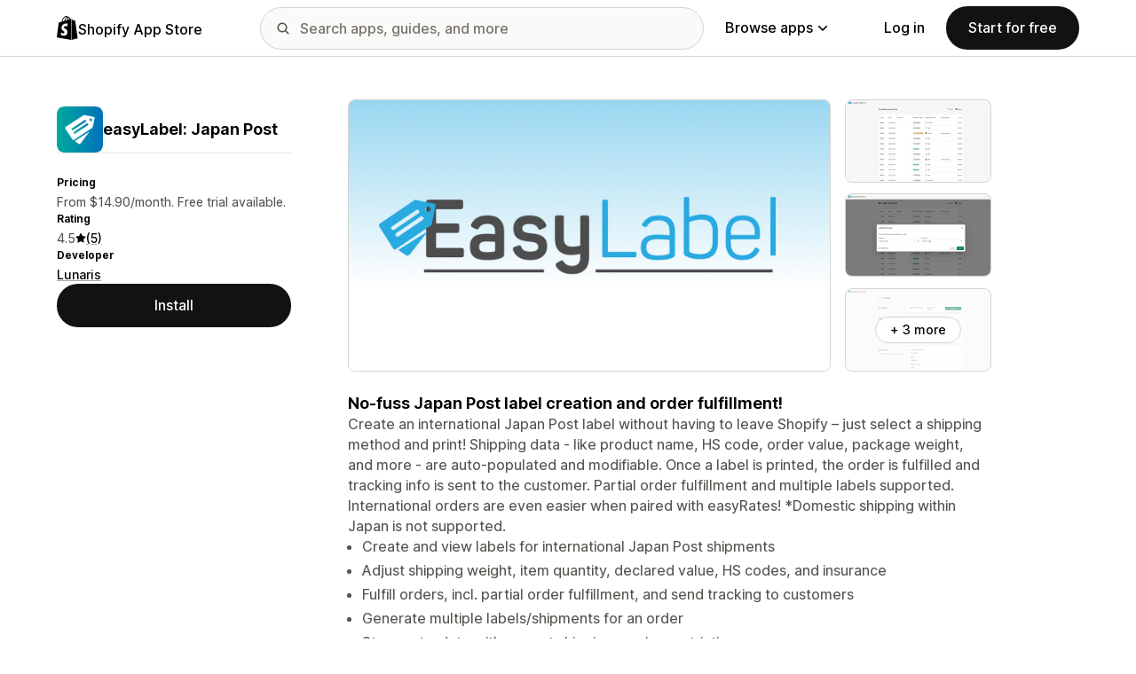

--- FILE ---
content_type: text/javascript
request_url: https://apps.shopify.com/cdn/shopifycloud/shopify_app_store/bundles/assets/index-B_l2c23Y.js
body_size: 25618
content:
var Vs=Object.defineProperty;var Tt=s=>{throw TypeError(s)};var Ws=(s,e,t)=>e in s?Vs(s,e,{enumerable:!0,configurable:!0,writable:!0,value:t}):s[e]=t;var l=(s,e,t)=>Ws(s,typeof e!="symbol"?e+"":e,t),dt=(s,e,t)=>e.has(s)||Tt("Cannot "+t);var m=(s,e,t)=>(dt(s,e,"read from private field"),t?t.call(s):e.get(s)),A=(s,e,t)=>e.has(s)?Tt("Cannot add the same private member more than once"):e instanceof WeakSet?e.add(s):e.set(s,t),P=(s,e,t,r)=>(dt(s,e,"write to private field"),r?r.call(s,t):e.set(s,t),t),b=(s,e,t)=>(dt(s,e,"access private method"),t);import{_ as xs}from"./preload-helper-gXX2zx0f.js";/*!
Turbo 8.0.21
Copyright © 2026 37signals LLC
 */const re={eager:"eager",lazy:"lazy"},Ze=class Ze extends HTMLElement{constructor(){super();l(this,"loaded",Promise.resolve());this.delegate=new Ze.delegateConstructor(this)}static get observedAttributes(){return["disabled","loading","src"]}connectedCallback(){this.delegate.connect()}disconnectedCallback(){this.delegate.disconnect()}reload(){return this.delegate.sourceURLReloaded()}attributeChangedCallback(t){t=="loading"?this.delegate.loadingStyleChanged():t=="src"?this.delegate.sourceURLChanged():t=="disabled"&&this.delegate.disabledChanged()}get src(){return this.getAttribute("src")}set src(t){t?this.setAttribute("src",t):this.removeAttribute("src")}get refresh(){return this.getAttribute("refresh")}set refresh(t){t?this.setAttribute("refresh",t):this.removeAttribute("refresh")}get shouldReloadWithMorph(){return this.src&&this.refresh==="morph"}get loading(){return _s(this.getAttribute("loading")||"")}set loading(t){t?this.setAttribute("loading",t):this.removeAttribute("loading")}get disabled(){return this.hasAttribute("disabled")}set disabled(t){t?this.setAttribute("disabled",""):this.removeAttribute("disabled")}get autoscroll(){return this.hasAttribute("autoscroll")}set autoscroll(t){t?this.setAttribute("autoscroll",""):this.removeAttribute("autoscroll")}get complete(){return!this.delegate.isLoading}get isActive(){return this.ownerDocument===document&&!this.isPreview}get isPreview(){var t,r;return(r=(t=this.ownerDocument)==null?void 0:t.documentElement)==null?void 0:r.hasAttribute("data-turbo-preview")}};l(Ze,"delegateConstructor");let N=Ze;function _s(s){switch(s.toLowerCase()){case"lazy":return re.lazy;default:return re.eager}}const Us={enabled:!0,progressBarDelay:500,unvisitableExtensions:new Set([".7z",".aac",".apk",".avi",".bmp",".bz2",".css",".csv",".deb",".dmg",".doc",".docx",".exe",".gif",".gz",".heic",".heif",".ico",".iso",".jpeg",".jpg",".js",".json",".m4a",".mkv",".mov",".mp3",".mp4",".mpeg",".mpg",".msi",".ogg",".ogv",".pdf",".pkg",".png",".ppt",".pptx",".rar",".rtf",".svg",".tar",".tif",".tiff",".txt",".wav",".webm",".webp",".wma",".wmv",".xls",".xlsx",".xml",".zip"])};function Ce(s){if(s.getAttribute("data-turbo-eval")=="false")return s;{const e=document.createElement("script"),t=Vt();return t&&(e.nonce=t),e.textContent=s.textContent,e.async=!1,zs(e,s),e}}function zs(s,e){for(const{name:t,value:r}of e.attributes)s.setAttribute(t,r)}function $s(s){const e=document.createElement("template");return e.innerHTML=s,e.content}function k(s,{target:e,cancelable:t,detail:r}={}){const i=new CustomEvent(s,{cancelable:t,bubbles:!0,composed:!0,detail:r});return e&&e.isConnected?e.dispatchEvent(i):document.documentElement.dispatchEvent(i),i}function Ct(s){s.preventDefault(),s.stopImmediatePropagation()}function Le(){return document.visibilityState==="hidden"?Bt():Ht()}function Ht(){return new Promise(s=>requestAnimationFrame(()=>s()))}function Bt(){return new Promise(s=>setTimeout(()=>s(),0))}function Ot(s=""){return new DOMParser().parseFromString(s,"text/html")}function Nt(s,...e){const t=js(s,e).replace(/^\n/,"").split(`
`),r=t[0].match(/^\s+/),i=r?r[0].length:0;return t.map(n=>n.slice(i)).join(`
`)}function js(s,e){return s.reduce((t,r,i)=>{const n=e[i]==null?"":e[i];return t+r+n},"")}function ee(){return Array.from({length:36}).map((s,e)=>e==8||e==13||e==18||e==23?"-":e==14?"4":e==19?(Math.floor(Math.random()*4)+8).toString(16):Math.floor(Math.random()*16).toString(16)).join("")}function Xe(s,...e){for(const t of e.map(r=>r==null?void 0:r.getAttribute(s)))if(typeof t=="string")return t;return null}function Ks(s,...e){return e.some(t=>t&&t.hasAttribute(s))}function Ye(...s){for(const e of s)e.localName=="turbo-frame"&&e.setAttribute("busy",""),e.setAttribute("aria-busy","true")}function Je(...s){for(const e of s)e.localName=="turbo-frame"&&e.removeAttribute("busy"),e.removeAttribute("aria-busy")}function Xs(s,e=2e3){return new Promise(t=>{const r=()=>{s.removeEventListener("error",r),s.removeEventListener("load",r),t()};s.addEventListener("load",r,{once:!0}),s.addEventListener("error",r,{once:!0}),setTimeout(t,e)})}function Dt(s){switch(s){case"replace":return history.replaceState;case"advance":case"restore":return history.pushState}}function Ys(s){return s=="advance"||s=="replace"||s=="restore"}function oe(...s){const e=Xe("data-turbo-action",...s);return Ys(e)?e:null}function bt(s){return document.querySelector(`meta[name="${s}"]`)}function Qe(s){const e=bt(s);return e&&e.content}function Vt(){const s=bt("csp-nonce");if(s){const{nonce:e,content:t}=s;return e==""?t:e}}function Js(s,e){let t=bt(s);return t||(t=document.createElement("meta"),t.setAttribute("name",s),document.head.appendChild(t)),t.setAttribute("content",e),t}function de(s,e){var t;if(s instanceof Element)return s.closest(e)||de(s.assignedSlot||((t=s.getRootNode())==null?void 0:t.host),e)}function vt(s){return!!s&&s.closest("[inert], :disabled, [hidden], details:not([open]), dialog:not([open])")==null&&typeof s.focus=="function"}function Wt(s){return Array.from(s.querySelectorAll("[autofocus]")).find(vt)}async function Qs(s,e){const t=e();s(),await Ht();const r=e();return[t,r]}function xt(s){if(s==="_blank")return!1;if(s){for(const e of document.getElementsByName(s))if(e instanceof HTMLIFrameElement)return!1;return!0}else return!0}function _t(s){const e=de(s,"a[href], a[xlink\\:href]");if(!e||e.href.startsWith("#")||e.hasAttribute("download"))return null;const t=e.getAttribute("target");return t&&t!=="_self"?null:e}function Gs(s,e){let t=null;return(...r)=>{const i=()=>s.apply(this,r);clearTimeout(t),t=setTimeout(i,e)}}const Zs={"aria-disabled":{beforeSubmit:s=>{s.setAttribute("aria-disabled","true"),s.addEventListener("click",Ct)},afterSubmit:s=>{s.removeAttribute("aria-disabled"),s.removeEventListener("click",Ct)}},disabled:{beforeSubmit:s=>s.disabled=!0,afterSubmit:s=>s.disabled=!1}};var Pe;class er{constructor(e){A(this,Pe,null);Object.assign(this,e)}get submitter(){return m(this,Pe)}set submitter(e){P(this,Pe,Zs[e]||e)}}Pe=new WeakMap;const tr=new er({mode:"on",submitter:"disabled"}),q={drive:Us,forms:tr};function H(s){return new URL(s.toString(),document.baseURI)}function Te(s){let e;if(s.hash)return s.hash.slice(1);if(e=s.href.match(/#(.*)$/))return e[1]}function St(s,e){const t=(e==null?void 0:e.getAttribute("formaction"))||s.getAttribute("action")||s.action;return H(t)}function sr(s){return(or(s).match(/\.[^.]*$/)||[])[0]||""}function rr(s,e){const t=Pt(e.origin+e.pathname);return Pt(s.href)===t||s.href.startsWith(t)}function X(s,e){return rr(s,e)&&!q.drive.unvisitableExtensions.has(sr(s))}function Ut(s){return H(s.getAttribute("href")||"")}function ir(s){const e=Te(s);return e!=null?s.href.slice(0,-(e.length+1)):s.href}function Ue(s){return ir(s)}function zt(s,e){return H(s).href==H(e).href}function nr(s){return s.pathname.split("/").slice(1)}function or(s){return nr(s).slice(-1)[0]}function Pt(s){return s.endsWith("/")?s:s+"/"}class st{constructor(e){this.response=e}get succeeded(){return this.response.ok}get failed(){return!this.succeeded}get clientError(){return this.statusCode>=400&&this.statusCode<=499}get serverError(){return this.statusCode>=500&&this.statusCode<=599}get redirected(){return this.response.redirected}get location(){return H(this.response.url)}get isHTML(){return this.contentType&&this.contentType.match(/^(?:text\/([^\s;,]+\b)?html|application\/xhtml\+xml)\b/)}get statusCode(){return this.response.status}get contentType(){return this.header("Content-Type")}get responseText(){return this.response.clone().text()}get responseHTML(){return this.isHTML?this.response.clone().text():Promise.resolve(void 0)}header(e){return this.response.headers.get(e)}}class ar extends Set{constructor(e){super(),this.maxSize=e}add(e){if(this.size>=this.maxSize){const r=this.values().next().value;this.delete(r)}super.add(e)}}const $t=new ar(20);function wt(s,e={}){const t=new Headers(e.headers||{}),r=ee();return $t.add(r),t.append("X-Turbo-Request-Id",r),window.fetch(s,{...e,headers:t})}function rt(s){switch(s.toLowerCase()){case"get":return O.get;case"post":return O.post;case"put":return O.put;case"patch":return O.patch;case"delete":return O.delete}}const O={get:"get",post:"post",put:"put",patch:"patch",delete:"delete"};function jt(s){switch(s.toLowerCase()){case Y.multipart:return Y.multipart;case Y.plain:return Y.plain;default:return Y.urlEncoded}}const Y={urlEncoded:"application/x-www-form-urlencoded",multipart:"multipart/form-data",plain:"text/plain"};var Me,Se,Kt,Xt;class ye{constructor(e,t,r,i=new URLSearchParams,n=null,p=Y.urlEncoded){A(this,Se);l(this,"abortController",new AbortController);A(this,Me,e=>{});var B;const[C,F]=Mt(H(r),t,i,p);this.delegate=e,this.url=C,this.target=n,this.fetchOptions={credentials:"same-origin",redirect:"follow",method:t.toUpperCase(),headers:{...this.defaultHeaders},body:F,signal:this.abortSignal,referrer:(B=this.delegate.referrer)==null?void 0:B.href},this.enctype=p}get method(){return this.fetchOptions.method}set method(e){const t=this.isSafe?this.url.searchParams:this.fetchOptions.body||new FormData,r=rt(e)||O.get;this.url.search="";const[i,n]=Mt(this.url,r,t,this.enctype);this.url=i,this.fetchOptions.body=n,this.fetchOptions.method=r.toUpperCase()}get headers(){return this.fetchOptions.headers}set headers(e){this.fetchOptions.headers=e}get body(){return this.isSafe?this.url.searchParams:this.fetchOptions.body}set body(e){this.fetchOptions.body=e}get location(){return this.url}get params(){return this.url.searchParams}get entries(){return this.body?Array.from(this.body.entries()):[]}cancel(){this.abortController.abort()}async perform(){const{fetchOptions:e}=this;this.delegate.prepareRequest(this);const t=await b(this,Se,Kt).call(this,e);try{this.delegate.requestStarted(this),t.detail.fetchRequest?this.response=t.detail.fetchRequest.response:this.response=wt(this.url.href,e);const r=await this.response;return await this.receive(r)}catch(r){if(r.name!=="AbortError")throw b(this,Se,Xt).call(this,r)&&this.delegate.requestErrored(this,r),r}finally{this.delegate.requestFinished(this)}}async receive(e){const t=new st(e);return k("turbo:before-fetch-response",{cancelable:!0,detail:{fetchResponse:t},target:this.target}).defaultPrevented?this.delegate.requestPreventedHandlingResponse(this,t):t.succeeded?this.delegate.requestSucceededWithResponse(this,t):this.delegate.requestFailedWithResponse(this,t),t}get defaultHeaders(){return{Accept:"text/html, application/xhtml+xml"}}get isSafe(){return it(this.method)}get abortSignal(){return this.abortController.signal}acceptResponseType(e){this.headers.Accept=[e,this.headers.Accept].join(", ")}}Me=new WeakMap,Se=new WeakSet,Kt=async function(e){const t=new Promise(i=>P(this,Me,i)),r=k("turbo:before-fetch-request",{cancelable:!0,detail:{fetchOptions:e,url:this.url,resume:m(this,Me)},target:this.target});return this.url=r.detail.url,r.defaultPrevented&&await t,r},Xt=function(e){return!k("turbo:fetch-request-error",{target:this.target,cancelable:!0,detail:{request:this,error:e}}).defaultPrevented};function it(s){return rt(s)==O.get}function Mt(s,e,t,r){const i=Array.from(t).length>0?new URLSearchParams(Yt(t)):s.searchParams;return it(e)?[cr(s,i),null]:r==Y.urlEncoded?[s,i]:[s,t]}function Yt(s){const e=[];for(const[t,r]of s)r instanceof File||e.push([t,r]);return e}function cr(s,e){const t=new URLSearchParams(Yt(e));return s.search=t.toString(),s}class lr{constructor(e,t){l(this,"started",!1);l(this,"intersect",e=>{const t=e.slice(-1)[0];t!=null&&t.isIntersecting&&this.delegate.elementAppearedInViewport(this.element)});this.delegate=e,this.element=t,this.intersectionObserver=new IntersectionObserver(this.intersect)}start(){this.started||(this.started=!0,this.intersectionObserver.observe(this.element))}stop(){this.started&&(this.started=!1,this.intersectionObserver.unobserve(this.element))}}class ae{static wrap(e){return typeof e=="string"?new this($s(e)):e}constructor(e){this.fragment=hr(e)}}l(ae,"contentType","text/vnd.turbo-stream.html");function hr(s){for(const e of s.querySelectorAll("turbo-stream")){const t=document.importNode(e,!0);for(const r of t.templateElement.content.querySelectorAll("script"))r.replaceWith(Ce(r));e.replaceWith(t)}return s}const ur=s=>s;var J;class Jt{constructor(e,t=ur){l(this,"keys",[]);l(this,"entries",{});A(this,J);this.size=e,P(this,J,t)}has(e){return m(this,J).call(this,e)in this.entries}get(e){if(this.has(e)){const t=this.read(e);return this.touch(e),t}}put(e,t){return this.write(e,t),this.touch(e),t}clear(){for(const e of Object.keys(this.entries))this.evict(e)}read(e){return this.entries[m(this,J).call(this,e)]}write(e,t){this.entries[m(this,J).call(this,e)]=t}touch(e){e=m(this,J).call(this,e);const t=this.keys.indexOf(e);t>-1&&this.keys.splice(t,1),this.keys.unshift(e),this.trim()}trim(){for(const e of this.keys.splice(this.size))this.evict(e)}evict(e){delete this.entries[e]}}J=new WeakMap;const dr=100;var ie,fe;class mr extends Jt{constructor(t=1,r=dr){super(t,Ue);A(this,ie,null);A(this,fe,{});this.prefetchDelay=r}putLater(t,r,i){P(this,ie,setTimeout(()=>{r.perform(),this.put(t,r,i),P(this,ie,null)},this.prefetchDelay))}put(t,r,i=Qt){super.put(t,r),m(this,fe)[Ue(t)]=new Date(new Date().getTime()+i)}clear(){super.clear(),m(this,ie)&&clearTimeout(m(this,ie))}evict(t){super.evict(t),delete m(this,fe)[t]}has(t){if(super.has(t)){const r=m(this,fe)[Ue(t)];return r&&r>Date.now()}else return!1}}ie=new WeakMap,fe=new WeakMap;const Qt=10*1e3,ue=new mr,le={initialized:"initialized",requesting:"requesting",waiting:"waiting",receiving:"receiving",stopping:"stopping",stopped:"stopped"};class nt{constructor(e,t,r,i=!1){l(this,"state",le.initialized);const n=Sr(t,r),p=vr(br(t,r),n),C=fr(t,r),F=wr(t,r);this.delegate=e,this.formElement=t,this.submitter=r,this.fetchRequest=new ye(this,n,p,C,t,F),this.mustRedirect=i}static confirmMethod(e){return Promise.resolve(confirm(e))}get method(){return this.fetchRequest.method}set method(e){this.fetchRequest.method=e}get action(){return this.fetchRequest.url.toString()}set action(e){this.fetchRequest.url=H(e)}get body(){return this.fetchRequest.body}get enctype(){return this.fetchRequest.enctype}get isSafe(){return this.fetchRequest.isSafe}get location(){return this.fetchRequest.url}async start(){const{initialized:e,requesting:t}=le,r=Xe("data-turbo-confirm",this.submitter,this.formElement);if(!(typeof r=="string"&&!await(typeof q.forms.confirm=="function"?q.forms.confirm:nt.confirmMethod)(r,this.formElement,this.submitter))&&this.state==e)return this.state=t,this.fetchRequest.perform()}stop(){const{stopping:e,stopped:t}=le;if(this.state!=e&&this.state!=t)return this.state=e,this.fetchRequest.cancel(),!0}prepareRequest(e){if(!e.isSafe){const t=pr(Qe("csrf-param"))||Qe("csrf-token");t&&(e.headers["X-CSRF-Token"]=t)}this.requestAcceptsTurboStreamResponse(e)&&e.acceptResponseType(ae.contentType)}requestStarted(e){this.state=le.waiting,this.submitter&&q.forms.submitter.beforeSubmit(this.submitter),this.setSubmitsWith(),Ye(this.formElement),k("turbo:submit-start",{target:this.formElement,detail:{formSubmission:this}}),this.delegate.formSubmissionStarted(this)}requestPreventedHandlingResponse(e,t){ue.clear(),this.result={success:t.succeeded,fetchResponse:t}}requestSucceededWithResponse(e,t){if(t.clientError||t.serverError){this.delegate.formSubmissionFailedWithResponse(this,t);return}if(ue.clear(),this.requestMustRedirect(e)&&gr(t)){const r=new Error("Form responses must redirect to another location");this.delegate.formSubmissionErrored(this,r)}else this.state=le.receiving,this.result={success:!0,fetchResponse:t},this.delegate.formSubmissionSucceededWithResponse(this,t)}requestFailedWithResponse(e,t){this.result={success:!1,fetchResponse:t},this.delegate.formSubmissionFailedWithResponse(this,t)}requestErrored(e,t){this.result={success:!1,error:t},this.delegate.formSubmissionErrored(this,t)}requestFinished(e){this.state=le.stopped,this.submitter&&q.forms.submitter.afterSubmit(this.submitter),this.resetSubmitterText(),Je(this.formElement),k("turbo:submit-end",{target:this.formElement,detail:{formSubmission:this,...this.result}}),this.delegate.formSubmissionFinished(this)}setSubmitsWith(){if(!(!this.submitter||!this.submitsWith)){if(this.submitter.matches("button"))this.originalSubmitText=this.submitter.innerHTML,this.submitter.innerHTML=this.submitsWith;else if(this.submitter.matches("input")){const e=this.submitter;this.originalSubmitText=e.value,e.value=this.submitsWith}}}resetSubmitterText(){if(!(!this.submitter||!this.originalSubmitText)){if(this.submitter.matches("button"))this.submitter.innerHTML=this.originalSubmitText;else if(this.submitter.matches("input")){const e=this.submitter;e.value=this.originalSubmitText}}}requestMustRedirect(e){return!e.isSafe&&this.mustRedirect}requestAcceptsTurboStreamResponse(e){return!e.isSafe||Ks("data-turbo-stream",this.submitter,this.formElement)}get submitsWith(){var e;return(e=this.submitter)==null?void 0:e.getAttribute("data-turbo-submits-with")}}function fr(s,e){const t=new FormData(s),r=e==null?void 0:e.getAttribute("name"),i=e==null?void 0:e.getAttribute("value");return r&&t.append(r,i||""),t}function pr(s){if(s!=null){const t=(document.cookie?document.cookie.split("; "):[]).find(r=>r.startsWith(s));if(t){const r=t.split("=").slice(1).join("=");return r?decodeURIComponent(r):void 0}}}function gr(s){return s.statusCode==200&&!s.redirected}function br(s,e){const t=typeof s.action=="string"?s.action:null;return e!=null&&e.hasAttribute("formaction")?e.getAttribute("formaction")||"":s.getAttribute("action")||t||""}function vr(s,e){const t=H(s);return it(e)&&(t.search=""),t}function Sr(s,e){const t=(e==null?void 0:e.getAttribute("formmethod"))||s.getAttribute("method")||"";return rt(t.toLowerCase())||O.get}function wr(s,e){return jt((e==null?void 0:e.getAttribute("formenctype"))||s.enctype)}class ot{constructor(e){this.element=e}get activeElement(){return this.element.ownerDocument.activeElement}get children(){return[...this.element.children]}hasAnchor(e){return this.getElementForAnchor(e)!=null}getElementForAnchor(e){return e?this.element.querySelector(`[id='${e}'], a[name='${e}']`):null}get isConnected(){return this.element.isConnected}get firstAutofocusableElement(){return Wt(this.element)}get permanentElements(){return Zt(this.element)}getPermanentElementById(e){return Gt(this.element,e)}getPermanentElementMapForSnapshot(e){const t={};for(const r of this.permanentElements){const{id:i}=r,n=e.getPermanentElementById(i);n&&(t[i]=[r,n])}return t}}function Gt(s,e){return s.querySelector(`#${e}[data-turbo-permanent]`)}function Zt(s){return s.querySelectorAll("[id][data-turbo-permanent]")}class Et{constructor(e,t){l(this,"started",!1);l(this,"submitCaptured",()=>{this.eventTarget.removeEventListener("submit",this.submitBubbled,!1),this.eventTarget.addEventListener("submit",this.submitBubbled,!1)});l(this,"submitBubbled",e=>{if(!e.defaultPrevented){const t=e.target instanceof HTMLFormElement?e.target:void 0,r=e.submitter||void 0;t&&Er(t,r)&&yr(t,r)&&this.delegate.willSubmitForm(t,r)&&(e.preventDefault(),e.stopImmediatePropagation(),this.delegate.formSubmitted(t,r))}});this.delegate=e,this.eventTarget=t}start(){this.started||(this.eventTarget.addEventListener("submit",this.submitCaptured,!0),this.started=!0)}stop(){this.started&&(this.eventTarget.removeEventListener("submit",this.submitCaptured,!0),this.started=!1)}}function Er(s,e){return((e==null?void 0:e.getAttribute("formmethod"))||s.getAttribute("method"))!="dialog"}function yr(s,e){const t=(e==null?void 0:e.getAttribute("formtarget"))||s.getAttribute("target");return xt(t)}var ke,Ie;class es{constructor(e,t){A(this,ke,e=>{});A(this,Ie,e=>{});this.delegate=e,this.element=t}scrollToAnchor(e){const t=this.snapshot.getElementForAnchor(e);t?(this.focusElement(t),this.scrollToElement(t)):this.scrollToPosition({x:0,y:0})}scrollToAnchorFromLocation(e){this.scrollToAnchor(Te(e))}scrollToElement(e){e.scrollIntoView()}focusElement(e){e instanceof HTMLElement&&(e.hasAttribute("tabindex")?e.focus():(e.setAttribute("tabindex","-1"),e.focus(),e.removeAttribute("tabindex")))}scrollToPosition({x:e,y:t}){this.scrollRoot.scrollTo(e,t)}scrollToTop(){this.scrollToPosition({x:0,y:0})}get scrollRoot(){return window}async render(e){const{isPreview:t,shouldRender:r,willRender:i,newSnapshot:n}=e,p=i;if(r)try{this.renderPromise=new Promise(x=>P(this,ke,x)),this.renderer=e,await this.prepareToRenderSnapshot(e);const C=new Promise(x=>P(this,Ie,x)),F={resume:m(this,Ie),render:this.renderer.renderElement,renderMethod:this.renderer.renderMethod};this.delegate.allowsImmediateRender(n,F)||await C,await this.renderSnapshot(e),this.delegate.viewRenderedSnapshot(n,t,this.renderer.renderMethod),this.delegate.preloadOnLoadLinksForView(this.element),this.finishRenderingSnapshot(e)}finally{delete this.renderer,m(this,ke).call(this,void 0),delete this.renderPromise}else p&&this.invalidate(e.reloadReason)}invalidate(e){this.delegate.viewInvalidated(e)}async prepareToRenderSnapshot(e){this.markAsPreview(e.isPreview),await e.prepareToRender()}markAsPreview(e){e?this.element.setAttribute("data-turbo-preview",""):this.element.removeAttribute("data-turbo-preview")}markVisitDirection(e){this.element.setAttribute("data-turbo-visit-direction",e)}unmarkVisitDirection(){this.element.removeAttribute("data-turbo-visit-direction")}async renderSnapshot(e){await e.render()}finishRenderingSnapshot(e){e.finishRendering()}}ke=new WeakMap,Ie=new WeakMap;class Ar extends es{missing(){this.element.innerHTML='<strong class="turbo-frame-error">Content missing</strong>'}get snapshot(){return new ot(this.element)}}class ts{constructor(e,t){l(this,"clickBubbled",e=>{this.clickEventIsSignificant(e)?this.clickEvent=e:delete this.clickEvent});l(this,"linkClicked",e=>{this.clickEvent&&this.clickEventIsSignificant(e)&&this.delegate.shouldInterceptLinkClick(e.target,e.detail.url,e.detail.originalEvent)&&(this.clickEvent.preventDefault(),e.preventDefault(),this.delegate.linkClickIntercepted(e.target,e.detail.url,e.detail.originalEvent)),delete this.clickEvent});l(this,"willVisit",e=>{delete this.clickEvent});this.delegate=e,this.element=t}start(){this.element.addEventListener("click",this.clickBubbled),document.addEventListener("turbo:click",this.linkClicked),document.addEventListener("turbo:before-visit",this.willVisit)}stop(){this.element.removeEventListener("click",this.clickBubbled),document.removeEventListener("turbo:click",this.linkClicked),document.removeEventListener("turbo:before-visit",this.willVisit)}clickEventIsSignificant(e){var i;const t=e.composed?(i=e.target)==null?void 0:i.parentElement:e.target,r=_t(t)||t;return r instanceof Element&&r.closest("turbo-frame, html")==this.element}}class ss{constructor(e,t){l(this,"started",!1);l(this,"clickCaptured",()=>{this.eventTarget.removeEventListener("click",this.clickBubbled,!1),this.eventTarget.addEventListener("click",this.clickBubbled,!1)});l(this,"clickBubbled",e=>{if(e instanceof MouseEvent&&this.clickEventIsSignificant(e)){const t=e.composedPath&&e.composedPath()[0]||e.target,r=_t(t);if(r&&xt(r.target)){const i=Ut(r);this.delegate.willFollowLinkToLocation(r,i,e)&&(e.preventDefault(),this.delegate.followedLinkToLocation(r,i))}}});this.delegate=e,this.eventTarget=t}start(){this.started||(this.eventTarget.addEventListener("click",this.clickCaptured,!0),this.started=!0)}stop(){this.started&&(this.eventTarget.removeEventListener("click",this.clickCaptured,!0),this.started=!1)}clickEventIsSignificant(e){return!(e.target&&e.target.isContentEditable||e.defaultPrevented||e.which>1||e.altKey||e.ctrlKey||e.metaKey||e.shiftKey)}}class rs{constructor(e,t){this.delegate=e,this.linkInterceptor=new ss(this,t)}start(){this.linkInterceptor.start()}stop(){this.linkInterceptor.stop()}canPrefetchRequestToLocation(e,t){return!1}prefetchAndCacheRequestToLocation(e,t){}willFollowLinkToLocation(e,t,r){return this.delegate.willSubmitFormLinkToLocation(e,t,r)&&(e.hasAttribute("data-turbo-method")||e.hasAttribute("data-turbo-stream"))}followedLinkToLocation(e,t){const r=document.createElement("form"),i="hidden";for(const[ce,w]of t.searchParams)r.append(Object.assign(document.createElement("input"),{type:i,name:ce,value:w}));const n=Object.assign(t,{search:""});r.setAttribute("data-turbo","true"),r.setAttribute("action",n.href),r.setAttribute("hidden","");const p=e.getAttribute("data-turbo-method");p&&r.setAttribute("method",p);const C=e.getAttribute("data-turbo-frame");C&&r.setAttribute("data-turbo-frame",C);const F=oe(e);F&&r.setAttribute("data-turbo-action",F);const B=e.getAttribute("data-turbo-confirm");B&&r.setAttribute("data-turbo-confirm",B),e.hasAttribute("data-turbo-stream")&&r.setAttribute("data-turbo-stream",""),this.delegate.submittedFormLinkToLocation(e,t,r),document.body.appendChild(r),r.addEventListener("turbo:submit-end",()=>r.remove(),{once:!0}),requestAnimationFrame(()=>r.requestSubmit())}}class is{static async preservingPermanentElements(e,t,r){const i=new this(e,t);i.enter(),await r(),i.leave()}constructor(e,t){this.delegate=e,this.permanentElementMap=t}enter(){for(const e in this.permanentElementMap){const[t,r]=this.permanentElementMap[e];this.delegate.enteringBardo(t,r),this.replaceNewPermanentElementWithPlaceholder(r)}}leave(){for(const e in this.permanentElementMap){const[t]=this.permanentElementMap[e];this.replaceCurrentPermanentElementWithClone(t),this.replacePlaceholderWithPermanentElement(t),this.delegate.leavingBardo(t)}}replaceNewPermanentElementWithPlaceholder(e){const t=Rr(e);e.replaceWith(t)}replaceCurrentPermanentElementWithClone(e){const t=e.cloneNode(!0);e.replaceWith(t)}replacePlaceholderWithPermanentElement(e){const t=this.getPlaceholderById(e.id);t==null||t.replaceWith(e)}getPlaceholderById(e){return this.placeholders.find(t=>t.content==e)}get placeholders(){return[...document.querySelectorAll("meta[name=turbo-permanent-placeholder][content]")]}}function Rr(s){const e=document.createElement("meta");return e.setAttribute("name","turbo-permanent-placeholder"),e.setAttribute("content",s.id),e}var j;class yt{constructor(e,t,r,i=!0){A(this,j,null);this.currentSnapshot=e,this.newSnapshot=t,this.isPreview=r,this.willRender=i,this.renderElement=this.constructor.renderElement,this.promise=new Promise((n,p)=>this.resolvingFunctions={resolve:n,reject:p})}static renderElement(e,t){}get shouldRender(){return!0}get shouldAutofocus(){return!0}get reloadReason(){}prepareToRender(){}render(){}finishRendering(){this.resolvingFunctions&&(this.resolvingFunctions.resolve(),delete this.resolvingFunctions)}async preservingPermanentElements(e){await is.preservingPermanentElements(this,this.permanentElementMap,e)}focusFirstAutofocusableElement(){if(this.shouldAutofocus){const e=this.connectedSnapshot.firstAutofocusableElement;e&&e.focus()}}enteringBardo(e){m(this,j)||e.contains(this.currentSnapshot.activeElement)&&P(this,j,this.currentSnapshot.activeElement)}leavingBardo(e){e.contains(m(this,j))&&m(this,j)instanceof HTMLElement&&(m(this,j).focus(),P(this,j,null))}get connectedSnapshot(){return this.newSnapshot.isConnected?this.newSnapshot:this.currentSnapshot}get currentElement(){return this.currentSnapshot.element}get newElement(){return this.newSnapshot.element}get permanentElementMap(){return this.currentSnapshot.getPermanentElementMapForSnapshot(this.newSnapshot)}get renderMethod(){return"replace"}}j=new WeakMap;class at extends yt{static renderElement(e,t){var p;const r=document.createRange();r.selectNodeContents(e),r.deleteContents();const i=t,n=(p=i.ownerDocument)==null?void 0:p.createRange();n&&(n.selectNodeContents(i),e.appendChild(n.extractContents()))}constructor(e,t,r,i,n,p=!0){super(t,r,i,n,p),this.delegate=e}get shouldRender(){return!0}async render(){await Le(),this.preservingPermanentElements(()=>{this.loadFrameElement()}),this.scrollFrameIntoView(),await Le(),this.focusFirstAutofocusableElement(),await Le(),this.activateScriptElements()}loadFrameElement(){this.delegate.willRenderFrame(this.currentElement,this.newElement),this.renderElement(this.currentElement,this.newElement)}scrollFrameIntoView(){if(this.currentElement.autoscroll||this.newElement.autoscroll){const e=this.currentElement.firstElementChild,t=Lr(this.currentElement.getAttribute("data-autoscroll-block"),"end"),r=Tr(this.currentElement.getAttribute("data-autoscroll-behavior"),"auto");if(e)return e.scrollIntoView({block:t,behavior:r}),!0}return!1}activateScriptElements(){for(const e of this.newScriptElements){const t=Ce(e);e.replaceWith(t)}}get newScriptElements(){return this.currentElement.querySelectorAll("script")}}function Lr(s,e){return s=="end"||s=="start"||s=="center"||s=="nearest"?s:e}function Tr(s,e){return s=="auto"||s=="smooth"?s:e}var Cr=function(){const s=()=>{},e={morphStyle:"outerHTML",callbacks:{beforeNodeAdded:s,afterNodeAdded:s,beforeNodeMorphed:s,afterNodeMorphed:s,beforeNodeRemoved:s,afterNodeRemoved:s,beforeAttributeUpdated:s},head:{style:"merge",shouldPreserve:w=>w.getAttribute("im-preserve")==="true",shouldReAppend:w=>w.getAttribute("im-re-append")==="true",shouldRemove:s,afterHeadMorphed:s},restoreFocus:!0};function t(w,M,y={}){w=x(w);const L=ce(M),R=B(w,L,y),E=i(R,()=>C(R,w,L,c=>c.morphStyle==="innerHTML"?(n(c,w,L),Array.from(w.childNodes)):r(c,w,L)));return R.pantry.remove(),E}function r(w,M,y){const L=ce(M);return n(w,L,y,M,M.nextSibling),Array.from(L.childNodes)}function i(w,M){var d;if(!w.config.restoreFocus)return M();let y=document.activeElement;if(!(y instanceof HTMLInputElement||y instanceof HTMLTextAreaElement))return M();const{id:L,selectionStart:R,selectionEnd:E}=y,c=M();return L&&L!==((d=document.activeElement)==null?void 0:d.getAttribute("id"))&&(y=w.target.querySelector(`[id="${L}"]`),y==null||y.focus()),y&&!y.selectionEnd&&E&&y.setSelectionRange(R,E),c}const n=function(){function w(o,a,h,u=null,g=null){a instanceof HTMLTemplateElement&&h instanceof HTMLTemplateElement&&(a=a.content,h=h.content),u||(u=a.firstChild);for(const f of h.childNodes){if(u&&u!=g){const T=y(o,f,u,g);if(T){T!==u&&R(o,u,T),p(T,f,o),u=T.nextSibling;continue}}if(f instanceof Element){const T=f.getAttribute("id");if(o.persistentIds.has(T)){const D=E(a,T,u,o);p(D,f,o),u=D.nextSibling;continue}}const S=M(a,f,u,o);S&&(u=S.nextSibling)}for(;u&&u!=g;){const f=u;u=u.nextSibling,L(o,f)}}function M(o,a,h,u){if(u.callbacks.beforeNodeAdded(a)===!1)return null;if(u.idMap.has(a)){const g=document.createElement(a.tagName);return o.insertBefore(g,h),p(g,a,u),u.callbacks.afterNodeAdded(g),g}else{const g=document.importNode(a,!0);return o.insertBefore(g,h),u.callbacks.afterNodeAdded(g),g}}const y=function(){function o(u,g,f,S){let T=null,D=g.nextSibling,Ae=0,_=f;for(;_&&_!=S;){if(h(_,g)){if(a(u,_,g))return _;T===null&&(u.idMap.has(_)||(T=_))}if(T===null&&D&&h(_,D)&&(Ae++,D=D.nextSibling,Ae>=2&&(T=void 0)),u.activeElementAndParents.includes(_))break;_=_.nextSibling}return T||null}function a(u,g,f){let S=u.idMap.get(g),T=u.idMap.get(f);if(!T||!S)return!1;for(const D of S)if(T.has(D))return!0;return!1}function h(u,g){var T,D,Ae;const f=u,S=g;return f.nodeType===S.nodeType&&f.tagName===S.tagName&&(!((T=f.getAttribute)!=null&&T.call(f,"id"))||((D=f.getAttribute)==null?void 0:D.call(f,"id"))===((Ae=S.getAttribute)==null?void 0:Ae.call(S,"id")))}return o}();function L(o,a){var h;if(o.idMap.has(a))d(o.pantry,a,null);else{if(o.callbacks.beforeNodeRemoved(a)===!1)return;(h=a.parentNode)==null||h.removeChild(a),o.callbacks.afterNodeRemoved(a)}}function R(o,a,h){let u=a;for(;u&&u!==h;){let g=u;u=u.nextSibling,L(o,g)}return u}function E(o,a,h,u){var f,S;const g=((S=(f=u.target).getAttribute)==null?void 0:S.call(f,"id"))===a&&u.target||u.target.querySelector(`[id="${a}"]`)||u.pantry.querySelector(`[id="${a}"]`);return c(g,u),d(o,g,h),g}function c(o,a){const h=o.getAttribute("id");for(;o=o.parentNode;){let u=a.idMap.get(o);u&&(u.delete(h),u.size||a.idMap.delete(o))}}function d(o,a,h){if(o.moveBefore)try{o.moveBefore(a,h)}catch{o.insertBefore(a,h)}else o.insertBefore(a,h)}return w}(),p=function(){function w(c,d,o){return o.ignoreActive&&c===document.activeElement?null:(o.callbacks.beforeNodeMorphed(c,d)===!1||(c instanceof HTMLHeadElement&&o.head.ignore||(c instanceof HTMLHeadElement&&o.head.style!=="morph"?F(c,d,o):(M(c,d,o),E(c,o)||n(o,c,d))),o.callbacks.afterNodeMorphed(c,d)),c)}function M(c,d,o){let a=d.nodeType;if(a===1){const h=c,u=d,g=h.attributes,f=u.attributes;for(const S of f)R(S.name,h,"update",o)||h.getAttribute(S.name)!==S.value&&h.setAttribute(S.name,S.value);for(let S=g.length-1;0<=S;S--){const T=g[S];if(T&&!u.hasAttribute(T.name)){if(R(T.name,h,"remove",o))continue;h.removeAttribute(T.name)}}E(h,o)||y(h,u,o)}(a===8||a===3)&&c.nodeValue!==d.nodeValue&&(c.nodeValue=d.nodeValue)}function y(c,d,o){if(c instanceof HTMLInputElement&&d instanceof HTMLInputElement&&d.type!=="file"){let a=d.value,h=c.value;L(c,d,"checked",o),L(c,d,"disabled",o),d.hasAttribute("value")?h!==a&&(R("value",c,"update",o)||(c.setAttribute("value",a),c.value=a)):R("value",c,"remove",o)||(c.value="",c.removeAttribute("value"))}else if(c instanceof HTMLOptionElement&&d instanceof HTMLOptionElement)L(c,d,"selected",o);else if(c instanceof HTMLTextAreaElement&&d instanceof HTMLTextAreaElement){let a=d.value,h=c.value;if(R("value",c,"update",o))return;a!==h&&(c.value=a),c.firstChild&&c.firstChild.nodeValue!==a&&(c.firstChild.nodeValue=a)}}function L(c,d,o,a){const h=d[o],u=c[o];if(h!==u){const g=R(o,c,"update",a);g||(c[o]=d[o]),h?g||c.setAttribute(o,""):R(o,c,"remove",a)||c.removeAttribute(o)}}function R(c,d,o,a){return c==="value"&&a.ignoreActiveValue&&d===document.activeElement?!0:a.callbacks.beforeAttributeUpdated(c,d,o)===!1}function E(c,d){return!!d.ignoreActiveValue&&c===document.activeElement&&c!==document.body}return w}();function C(w,M,y,L){if(w.head.block){const R=M.querySelector("head"),E=y.querySelector("head");if(R&&E){const c=F(R,E,w);return Promise.all(c).then(()=>{const d=Object.assign(w,{head:{block:!1,ignore:!0}});return L(d)})}}return L(w)}function F(w,M,y){let L=[],R=[],E=[],c=[],d=new Map;for(const a of M.children)d.set(a.outerHTML,a);for(const a of w.children){let h=d.has(a.outerHTML),u=y.head.shouldReAppend(a),g=y.head.shouldPreserve(a);h||g?u?R.push(a):(d.delete(a.outerHTML),E.push(a)):y.head.style==="append"?u&&(R.push(a),c.push(a)):y.head.shouldRemove(a)!==!1&&R.push(a)}c.push(...d.values());let o=[];for(const a of c){let h=document.createRange().createContextualFragment(a.outerHTML).firstChild;if(y.callbacks.beforeNodeAdded(h)!==!1){if("href"in h&&h.href||"src"in h&&h.src){let u,g=new Promise(function(f){u=f});h.addEventListener("load",function(){u()}),o.push(g)}w.appendChild(h),y.callbacks.afterNodeAdded(h),L.push(h)}}for(const a of R)y.callbacks.beforeNodeRemoved(a)!==!1&&(w.removeChild(a),y.callbacks.afterNodeRemoved(a));return y.head.afterHeadMorphed(w,{added:L,kept:E,removed:R}),o}const B=function(){function w(o,a,h){const{persistentIds:u,idMap:g}=c(o,a),f=M(h),S=f.morphStyle||"outerHTML";if(!["innerHTML","outerHTML"].includes(S))throw`Do not understand how to morph style ${S}`;return{target:o,newContent:a,config:f,morphStyle:S,ignoreActive:f.ignoreActive,ignoreActiveValue:f.ignoreActiveValue,restoreFocus:f.restoreFocus,idMap:g,persistentIds:u,pantry:y(),activeElementAndParents:L(o),callbacks:f.callbacks,head:f.head}}function M(o){let a=Object.assign({},e);return Object.assign(a,o),a.callbacks=Object.assign({},e.callbacks,o.callbacks),a.head=Object.assign({},e.head,o.head),a}function y(){const o=document.createElement("div");return o.hidden=!0,document.body.insertAdjacentElement("afterend",o),o}function L(o){let a=[],h=document.activeElement;if((h==null?void 0:h.tagName)!=="BODY"&&o.contains(h))for(;h&&(a.push(h),h!==o);)h=h.parentElement;return a}function R(o){var h;let a=Array.from(o.querySelectorAll("[id]"));return(h=o.getAttribute)!=null&&h.call(o,"id")&&a.push(o),a}function E(o,a,h,u){for(const g of u){const f=g.getAttribute("id");if(a.has(f)){let S=g;for(;S;){let T=o.get(S);if(T==null&&(T=new Set,o.set(S,T)),T.add(f),S===h)break;S=S.parentElement}}}}function c(o,a){const h=R(o),u=R(a),g=d(h,u);let f=new Map;E(f,g,o,h);const S=a.__idiomorphRoot||a;return E(f,g,S,u),{persistentIds:g,idMap:f}}function d(o,a){let h=new Set,u=new Map;for(const{id:f,tagName:S}of o)u.has(f)?h.add(f):u.set(f,S);let g=new Set;for(const{id:f,tagName:S}of a)g.has(f)?h.add(f):u.get(f)===S&&g.add(f);for(const f of h)g.delete(f);return g}return w}(),{normalizeElement:x,normalizeParent:ce}=function(){const w=new WeakSet;function M(E){return E instanceof Document?E.documentElement:E}function y(E){if(E==null)return document.createElement("div");if(typeof E=="string")return y(R(E));if(w.has(E))return E;if(E instanceof Node){if(E.parentNode)return new L(E);{const c=document.createElement("div");return c.append(E),c}}else{const c=document.createElement("div");for(const d of[...E])c.append(d);return c}}class L{constructor(c){this.originalNode=c,this.realParentNode=c.parentNode,this.previousSibling=c.previousSibling,this.nextSibling=c.nextSibling}get childNodes(){const c=[];let d=this.previousSibling?this.previousSibling.nextSibling:this.realParentNode.firstChild;for(;d&&d!=this.nextSibling;)c.push(d),d=d.nextSibling;return c}querySelectorAll(c){return this.childNodes.reduce((d,o)=>{if(o instanceof Element){o.matches(c)&&d.push(o);const a=o.querySelectorAll(c);for(let h=0;h<a.length;h++)d.push(a[h])}return d},[])}insertBefore(c,d){return this.realParentNode.insertBefore(c,d)}moveBefore(c,d){return this.realParentNode.moveBefore(c,d)}get __idiomorphRoot(){return this.originalNode}}function R(E){let c=new DOMParser,d=E.replace(/<svg(\s[^>]*>|>)([\s\S]*?)<\/svg>/gim,"");if(d.match(/<\/html>/)||d.match(/<\/head>/)||d.match(/<\/body>/)){let o=c.parseFromString(E,"text/html");if(d.match(/<\/html>/))return w.add(o),o;{let a=o.firstChild;return a&&w.add(a),a}}else{let a=c.parseFromString("<body><template>"+E+"</template></body>","text/html").body.querySelector("template").content;return w.add(a),a}}return{normalizeElement:M,normalizeParent:y}}();return{morph:t,defaults:e}}();function xe(s,e,{callbacks:t,...r}={}){Cr.morph(s,e,{...r,callbacks:new Mr(t)})}function ct(s,e,t={}){xe(s,e.childNodes,{...t,morphStyle:"innerHTML"})}function ns(s,e){return s instanceof N&&s.shouldReloadWithMorph&&(!e||Pr(s,e))&&!s.closest("[data-turbo-permanent]")}function Pr(s,e){return e instanceof Element&&e.nodeName==="TURBO-FRAME"&&s.id===e.id&&(!e.getAttribute("src")||zt(s.src,e.getAttribute("src")))}function os(s){return s.parentElement.closest("turbo-frame[src][refresh=morph]")}var Fe;class Mr{constructor({beforeNodeMorphed:e}={}){A(this,Fe);l(this,"beforeNodeAdded",e=>!(e.id&&e.hasAttribute("data-turbo-permanent")&&document.getElementById(e.id)));l(this,"beforeNodeMorphed",(e,t)=>{if(e instanceof Element)return!e.hasAttribute("data-turbo-permanent")&&m(this,Fe).call(this,e,t)?!k("turbo:before-morph-element",{cancelable:!0,target:e,detail:{currentElement:e,newElement:t}}).defaultPrevented:!1});l(this,"beforeAttributeUpdated",(e,t,r)=>!k("turbo:before-morph-attribute",{cancelable:!0,target:t,detail:{attributeName:e,mutationType:r}}).defaultPrevented);l(this,"beforeNodeRemoved",e=>this.beforeNodeMorphed(e));l(this,"afterNodeMorphed",(e,t)=>{e instanceof Element&&k("turbo:morph-element",{target:e,detail:{currentElement:e,newElement:t}})});P(this,Fe,e||(()=>!0))}}Fe=new WeakMap;class as extends at{static renderElement(e,t){k("turbo:before-frame-morph",{target:e,detail:{currentElement:e,newElement:t}}),ct(e,t,{callbacks:{beforeNodeMorphed:(r,i)=>ns(r,i)&&os(r)===e?(r.reload(),!1):!0}})}async preservingPermanentElements(e){return await e()}}const $=class ${constructor(){l(this,"hiding",!1);l(this,"value",0);l(this,"visible",!1);l(this,"trickle",()=>{this.setValue(this.value+Math.random()/100)});this.stylesheetElement=this.createStylesheetElement(),this.progressElement=this.createProgressElement(),this.installStylesheetElement(),this.setValue(0)}static get defaultCSS(){return Nt`
      .turbo-progress-bar {
        position: fixed;
        display: block;
        top: 0;
        left: 0;
        height: 3px;
        background: #0076ff;
        z-index: 2147483647;
        transition:
          width ${$.animationDuration}ms ease-out,
          opacity ${$.animationDuration/2}ms ${$.animationDuration/2}ms ease-in;
        transform: translate3d(0, 0, 0);
      }
    `}show(){this.visible||(this.visible=!0,this.installProgressElement(),this.startTrickling())}hide(){this.visible&&!this.hiding&&(this.hiding=!0,this.fadeProgressElement(()=>{this.uninstallProgressElement(),this.stopTrickling(),this.visible=!1,this.hiding=!1}))}setValue(e){this.value=e,this.refresh()}installStylesheetElement(){document.head.insertBefore(this.stylesheetElement,document.head.firstChild)}installProgressElement(){this.progressElement.style.width="0",this.progressElement.style.opacity="1",document.documentElement.insertBefore(this.progressElement,document.body),this.refresh()}fadeProgressElement(e){this.progressElement.style.opacity="0",setTimeout(e,$.animationDuration*1.5)}uninstallProgressElement(){this.progressElement.parentNode&&document.documentElement.removeChild(this.progressElement)}startTrickling(){this.trickleInterval||(this.trickleInterval=window.setInterval(this.trickle,$.animationDuration))}stopTrickling(){window.clearInterval(this.trickleInterval),delete this.trickleInterval}refresh(){requestAnimationFrame(()=>{this.progressElement.style.width=`${10+this.value*90}%`})}createStylesheetElement(){const e=document.createElement("style");e.type="text/css",e.textContent=$.defaultCSS;const t=Vt();return t&&(e.nonce=t),e}createProgressElement(){const e=document.createElement("div");return e.className="turbo-progress-bar",e}};l($,"animationDuration",300);let mt=$;class kr extends ot{constructor(){super(...arguments);l(this,"detailsByOuterHTML",this.children.filter(t=>!Hr(t)).map(t=>Nr(t)).reduce((t,r)=>{const{outerHTML:i}=r,n=i in t?t[i]:{type:Ir(r),tracked:Fr(r),elements:[]};return{...t,[i]:{...n,elements:[...n.elements,r]}}},{}))}get trackedElementSignature(){return Object.keys(this.detailsByOuterHTML).filter(t=>this.detailsByOuterHTML[t].tracked).join("")}getScriptElementsNotInSnapshot(t){return this.getElementsMatchingTypeNotInSnapshot("script",t)}getStylesheetElementsNotInSnapshot(t){return this.getElementsMatchingTypeNotInSnapshot("stylesheet",t)}getElementsMatchingTypeNotInSnapshot(t,r){return Object.keys(this.detailsByOuterHTML).filter(i=>!(i in r.detailsByOuterHTML)).map(i=>this.detailsByOuterHTML[i]).filter(({type:i})=>i==t).map(({elements:[i]})=>i)}get provisionalElements(){return Object.keys(this.detailsByOuterHTML).reduce((t,r)=>{const{type:i,tracked:n,elements:p}=this.detailsByOuterHTML[r];return i==null&&!n?[...t,...p]:p.length>1?[...t,...p.slice(1)]:t},[])}getMetaValue(t){const r=this.findMetaElementByName(t);return r?r.getAttribute("content"):null}findMetaElementByName(t){return Object.keys(this.detailsByOuterHTML).reduce((r,i)=>{const{elements:[n]}=this.detailsByOuterHTML[i];return Or(n,t)?n:r},void 0|void 0)}}function Ir(s){if(qr(s))return"script";if(Br(s))return"stylesheet"}function Fr(s){return s.getAttribute("data-turbo-track")=="reload"}function qr(s){return s.localName=="script"}function Hr(s){return s.localName=="noscript"}function Br(s){const e=s.localName;return e=="style"||e=="link"&&s.getAttribute("rel")=="stylesheet"}function Or(s,e){return s.localName=="meta"&&s.getAttribute("name")==e}function Nr(s){return s.hasAttribute("nonce")&&s.setAttribute("nonce",""),s}class V extends ot{static fromHTMLString(e=""){return this.fromDocument(Ot(e))}static fromElement(e){return this.fromDocument(e.ownerDocument)}static fromDocument({documentElement:e,body:t,head:r}){return new this(e,t,new kr(r))}constructor(e,t,r){super(t),this.documentElement=e,this.headSnapshot=r}clone(){const e=this.element.cloneNode(!0),t=this.element.querySelectorAll("select"),r=e.querySelectorAll("select");for(const[i,n]of t.entries()){const p=r[i];for(const C of p.selectedOptions)C.selected=!1;for(const C of n.selectedOptions)p.options[C.index].selected=!0}for(const i of e.querySelectorAll('input[type="password"]'))i.value="";for(const i of e.querySelectorAll("noscript"))i.remove();return new V(this.documentElement,e,this.headSnapshot)}get lang(){return this.documentElement.getAttribute("lang")}get dir(){return this.documentElement.getAttribute("dir")}get headElement(){return this.headSnapshot.element}get rootLocation(){const e=this.getSetting("root")??"/";return H(e)}get cacheControlValue(){return this.getSetting("cache-control")}get isPreviewable(){return this.cacheControlValue!="no-preview"}get isCacheable(){return this.cacheControlValue!="no-cache"}get isVisitable(){return this.getSetting("visit-control")!="reload"}get prefersViewTransitions(){return(this.getSetting("view-transition")==="true"||this.headSnapshot.getMetaValue("view-transition")==="same-origin")&&!window.matchMedia("(prefers-reduced-motion: reduce)").matches}get refreshMethod(){return this.getSetting("refresh-method")}get refreshScroll(){return this.getSetting("refresh-scroll")}getSetting(e){return this.headSnapshot.getMetaValue(`turbo-${e}`)}}var qe,Q;class Dr{constructor(){A(this,qe,!1);A(this,Q,Promise.resolve())}renderChange(e,t){return e&&this.viewTransitionsAvailable&&!m(this,qe)?(P(this,qe,!0),P(this,Q,m(this,Q).then(async()=>{await document.startViewTransition(t).finished}))):P(this,Q,m(this,Q).then(t)),m(this,Q)}get viewTransitionsAvailable(){return document.startViewTransition}}qe=new WeakMap,Q=new WeakMap;const Vr={action:"advance",historyChanged:!1,visitCachedSnapshot:()=>{},willRender:!0,updateHistory:!0,shouldCacheSnapshot:!0,acceptsStreamResponse:!1,refresh:{}},_e={visitStart:"visitStart",requestStart:"requestStart",requestEnd:"requestEnd",visitEnd:"visitEnd"},z={initialized:"initialized",started:"started",canceled:"canceled",failed:"failed",completed:"completed"},me={networkFailure:0,timeoutFailure:-1,contentTypeMismatch:-2},Wr={advance:"forward",restore:"back",replace:"none"};class xr{constructor(e,t,r,i={}){l(this,"identifier",ee());l(this,"timingMetrics",{});l(this,"followedRedirect",!1);l(this,"historyChanged",!1);l(this,"scrolled",!1);l(this,"shouldCacheSnapshot",!0);l(this,"acceptsStreamResponse",!1);l(this,"snapshotCached",!1);l(this,"state",z.initialized);l(this,"viewTransitioner",new Dr);this.delegate=e,this.location=t,this.restorationIdentifier=r||ee();const{action:n,historyChanged:p,referrer:C,snapshot:F,snapshotHTML:B,response:x,visitCachedSnapshot:ce,willRender:w,updateHistory:M,shouldCacheSnapshot:y,acceptsStreamResponse:L,direction:R,refresh:E}={...Vr,...i};this.action=n,this.historyChanged=p,this.referrer=C,this.snapshot=F,this.snapshotHTML=B,this.response=x,this.isPageRefresh=this.view.isPageRefresh(this),this.visitCachedSnapshot=ce,this.willRender=w,this.updateHistory=M,this.scrolled=!w,this.shouldCacheSnapshot=y,this.acceptsStreamResponse=L,this.direction=R||Wr[n],this.refresh=E}get adapter(){return this.delegate.adapter}get view(){return this.delegate.view}get history(){return this.delegate.history}get restorationData(){return this.history.getRestorationDataForIdentifier(this.restorationIdentifier)}start(){this.state==z.initialized&&(this.recordTimingMetric(_e.visitStart),this.state=z.started,this.adapter.visitStarted(this),this.delegate.visitStarted(this))}cancel(){this.state==z.started&&(this.request&&this.request.cancel(),this.cancelRender(),this.state=z.canceled)}complete(){this.state==z.started&&(this.recordTimingMetric(_e.visitEnd),this.adapter.visitCompleted(this),this.state=z.completed,this.followRedirect(),this.followedRedirect||this.delegate.visitCompleted(this))}fail(){this.state==z.started&&(this.state=z.failed,this.adapter.visitFailed(this),this.delegate.visitCompleted(this))}changeHistory(){var e;if(!this.historyChanged&&this.updateHistory){const t=this.location.href===((e=this.referrer)==null?void 0:e.href)?"replace":this.action,r=Dt(t);this.history.update(r,this.location,this.restorationIdentifier),this.historyChanged=!0}}issueRequest(){this.hasPreloadedResponse()?this.simulateRequest():this.shouldIssueRequest()&&!this.request&&(this.request=new ye(this,O.get,this.location),this.request.perform())}simulateRequest(){this.response&&(this.startRequest(),this.recordResponse(),this.finishRequest())}startRequest(){this.recordTimingMetric(_e.requestStart),this.adapter.visitRequestStarted(this)}recordResponse(e=this.response){if(this.response=e,e){const{statusCode:t}=e;kt(t)?this.adapter.visitRequestCompleted(this):this.adapter.visitRequestFailedWithStatusCode(this,t)}}finishRequest(){this.recordTimingMetric(_e.requestEnd),this.adapter.visitRequestFinished(this)}loadResponse(){if(this.response){const{statusCode:e,responseHTML:t}=this.response;this.render(async()=>{if(this.shouldCacheSnapshot&&this.cacheSnapshot(),this.view.renderPromise&&await this.view.renderPromise,kt(e)&&t!=null){const r=V.fromHTMLString(t);await this.renderPageSnapshot(r,!1),this.adapter.visitRendered(this),this.complete()}else await this.view.renderError(V.fromHTMLString(t),this),this.adapter.visitRendered(this),this.fail()})}}getCachedSnapshot(){const e=this.view.getCachedSnapshotForLocation(this.location)||this.getPreloadedSnapshot();if(e&&(!Te(this.location)||e.hasAnchor(Te(this.location)))&&(this.action=="restore"||e.isPreviewable))return e}getPreloadedSnapshot(){if(this.snapshotHTML)return V.fromHTMLString(this.snapshotHTML)}hasCachedSnapshot(){return this.getCachedSnapshot()!=null}loadCachedSnapshot(){const e=this.getCachedSnapshot();if(e){const t=this.shouldIssueRequest();this.render(async()=>{this.cacheSnapshot(),this.isPageRefresh?this.adapter.visitRendered(this):(this.view.renderPromise&&await this.view.renderPromise,await this.renderPageSnapshot(e,t),this.adapter.visitRendered(this),t||this.complete())})}}followRedirect(){var e;this.redirectedToLocation&&!this.followedRedirect&&((e=this.response)!=null&&e.redirected)&&(this.adapter.visitProposedToLocation(this.redirectedToLocation,{action:"replace",response:this.response,shouldCacheSnapshot:!1,willRender:!1}),this.followedRedirect=!0)}prepareRequest(e){this.acceptsStreamResponse&&e.acceptResponseType(ae.contentType)}requestStarted(){this.startRequest()}requestPreventedHandlingResponse(e,t){}async requestSucceededWithResponse(e,t){const r=await t.responseHTML,{redirected:i,statusCode:n}=t;r==null?this.recordResponse({statusCode:me.contentTypeMismatch,redirected:i}):(this.redirectedToLocation=t.redirected?t.location:void 0,this.recordResponse({statusCode:n,responseHTML:r,redirected:i}))}async requestFailedWithResponse(e,t){const r=await t.responseHTML,{redirected:i,statusCode:n}=t;r==null?this.recordResponse({statusCode:me.contentTypeMismatch,redirected:i}):this.recordResponse({statusCode:n,responseHTML:r,redirected:i})}requestErrored(e,t){this.recordResponse({statusCode:me.networkFailure,redirected:!1})}requestFinished(){this.finishRequest()}performScroll(){!this.scrolled&&!this.view.forceReloaded&&!this.view.shouldPreserveScrollPosition(this)&&(this.action=="restore"?this.scrollToRestoredPosition()||this.scrollToAnchor()||this.view.scrollToTop():this.scrollToAnchor()||this.view.scrollToTop(),this.scrolled=!0)}scrollToRestoredPosition(){const{scrollPosition:e}=this.restorationData;if(e)return this.view.scrollToPosition(e),!0}scrollToAnchor(){const e=Te(this.location);if(e!=null)return this.view.scrollToAnchor(e),!0}recordTimingMetric(e){this.timingMetrics[e]=new Date().getTime()}getTimingMetrics(){return{...this.timingMetrics}}hasPreloadedResponse(){return typeof this.response=="object"}shouldIssueRequest(){return this.action=="restore"?!this.hasCachedSnapshot():this.willRender}cacheSnapshot(){this.snapshotCached||(this.view.cacheSnapshot(this.snapshot).then(e=>e&&this.visitCachedSnapshot(e)),this.snapshotCached=!0)}async render(e){this.cancelRender(),await new Promise(t=>{this.frame=document.visibilityState==="hidden"?setTimeout(()=>t(),0):requestAnimationFrame(()=>t())}),await e(),delete this.frame}async renderPageSnapshot(e,t){await this.viewTransitioner.renderChange(this.view.shouldTransitionTo(e),async()=>{await this.view.renderPage(e,t,this.willRender,this),this.performScroll()})}cancelRender(){this.frame&&(cancelAnimationFrame(this.frame),delete this.frame)}}function kt(s){return s>=200&&s<300}class _r{constructor(e){l(this,"progressBar",new mt);l(this,"showProgressBar",()=>{this.progressBar.show()});this.session=e}visitProposedToLocation(e,t){X(e,this.navigator.rootLocation)?this.navigator.startVisit(e,(t==null?void 0:t.restorationIdentifier)||ee(),t):window.location.href=e.toString()}visitStarted(e){this.location=e.location,this.redirectedToLocation=null,e.loadCachedSnapshot(),e.issueRequest()}visitRequestStarted(e){this.progressBar.setValue(0),e.hasCachedSnapshot()||e.action!="restore"?this.showVisitProgressBarAfterDelay():this.showProgressBar()}visitRequestCompleted(e){e.loadResponse(),e.response.redirected&&(this.redirectedToLocation=e.redirectedToLocation)}visitRequestFailedWithStatusCode(e,t){switch(t){case me.networkFailure:case me.timeoutFailure:case me.contentTypeMismatch:return this.reload({reason:"request_failed",context:{statusCode:t}});default:return e.loadResponse()}}visitRequestFinished(e){}visitCompleted(e){this.progressBar.setValue(1),this.hideVisitProgressBar()}pageInvalidated(e){this.reload(e)}visitFailed(e){this.progressBar.setValue(1),this.hideVisitProgressBar()}visitRendered(e){}linkPrefetchingIsEnabledForLocation(e){return!0}formSubmissionStarted(e){this.progressBar.setValue(0),this.showFormProgressBarAfterDelay()}formSubmissionFinished(e){this.progressBar.setValue(1),this.hideFormProgressBar()}showVisitProgressBarAfterDelay(){this.visitProgressBarTimeout=window.setTimeout(this.showProgressBar,this.session.progressBarDelay)}hideVisitProgressBar(){this.progressBar.hide(),this.visitProgressBarTimeout!=null&&(window.clearTimeout(this.visitProgressBarTimeout),delete this.visitProgressBarTimeout)}showFormProgressBarAfterDelay(){this.formProgressBarTimeout==null&&(this.formProgressBarTimeout=window.setTimeout(this.showProgressBar,this.session.progressBarDelay))}hideFormProgressBar(){this.progressBar.hide(),this.formProgressBarTimeout!=null&&(window.clearTimeout(this.formProgressBarTimeout),delete this.formProgressBarTimeout)}reload(e){var t;k("turbo:reload",{detail:e}),window.location.href=((t=this.redirectedToLocation||this.location)==null?void 0:t.toString())||window.location.href}get navigator(){return this.session.navigator}}class Ur{constructor(){l(this,"selector","[data-turbo-temporary]");l(this,"started",!1);l(this,"removeTemporaryElements",e=>{for(const t of this.temporaryElements)t.remove()})}start(){this.started||(this.started=!0,addEventListener("turbo:before-cache",this.removeTemporaryElements,!1))}stop(){this.started&&(this.started=!1,removeEventListener("turbo:before-cache",this.removeTemporaryElements,!1))}get temporaryElements(){return[...document.querySelectorAll(this.selector)]}}var W,cs,ze,$e;class zr{constructor(e,t){A(this,W);this.session=e,this.element=t,this.linkInterceptor=new ts(this,t),this.formSubmitObserver=new Et(this,t)}start(){this.linkInterceptor.start(),this.formSubmitObserver.start()}stop(){this.linkInterceptor.stop(),this.formSubmitObserver.stop()}shouldInterceptLinkClick(e,t,r){return b(this,W,ze).call(this,e)}linkClickIntercepted(e,t,r){const i=b(this,W,$e).call(this,e);i&&i.delegate.linkClickIntercepted(e,t,r)}willSubmitForm(e,t){return e.closest("turbo-frame")==null&&b(this,W,cs).call(this,e,t)&&b(this,W,ze).call(this,e,t)}formSubmitted(e,t){const r=b(this,W,$e).call(this,e,t);r&&r.delegate.formSubmitted(e,t)}}W=new WeakSet,cs=function(e,t){const r=St(e,t),i=this.element.ownerDocument.querySelector('meta[name="turbo-root"]'),n=H((i==null?void 0:i.content)??"/");return b(this,W,ze).call(this,e,t)&&X(r,n)},ze=function(e,t){if(e instanceof HTMLFormElement?this.session.submissionIsNavigatable(e,t):this.session.elementIsNavigatable(e)){const i=b(this,W,$e).call(this,e,t);return i?i!=e.closest("turbo-frame"):!1}else return!1},$e=function(e,t){const r=(t==null?void 0:t.getAttribute("data-turbo-frame"))||e.getAttribute("data-turbo-frame");if(r&&r!="_top"){const i=this.element.querySelector(`#${r}:not([disabled])`);if(i instanceof N)return i}};class $r{constructor(e){l(this,"location");l(this,"restorationIdentifier",ee());l(this,"restorationData",{});l(this,"started",!1);l(this,"currentIndex",0);l(this,"onPopState",e=>{const{turbo:t}=e.state||{};if(this.location=new URL(window.location.href),t){const{restorationIdentifier:r,restorationIndex:i}=t;this.restorationIdentifier=r;const n=i>this.currentIndex?"forward":"back";this.delegate.historyPoppedToLocationWithRestorationIdentifierAndDirection(this.location,r,n),this.currentIndex=i}else this.currentIndex++,this.delegate.historyPoppedWithEmptyState(this.location)});this.delegate=e}start(){var e,t;this.started||(addEventListener("popstate",this.onPopState,!1),this.currentIndex=((t=(e=history.state)==null?void 0:e.turbo)==null?void 0:t.restorationIndex)||0,this.started=!0,this.replace(new URL(window.location.href)))}stop(){this.started&&(removeEventListener("popstate",this.onPopState,!1),this.started=!1)}push(e,t){this.update(history.pushState,e,t)}replace(e,t){this.update(history.replaceState,e,t)}update(e,t,r=ee()){e===history.pushState&&++this.currentIndex;const i={turbo:{restorationIdentifier:r,restorationIndex:this.currentIndex}};e.call(history,i,"",t.href),this.location=t,this.restorationIdentifier=r}getRestorationDataForIdentifier(e){return this.restorationData[e]||{}}updateRestorationData(e){const{restorationIdentifier:t}=this,r=this.restorationData[t];this.restorationData[t]={...r,...e}}assumeControlOfScrollRestoration(){this.previousScrollRestoration||(this.previousScrollRestoration=history.scrollRestoration??"auto",history.scrollRestoration="manual")}relinquishControlOfScrollRestoration(){this.previousScrollRestoration&&(history.scrollRestoration=this.previousScrollRestoration,delete this.previousScrollRestoration)}}var pe,He,Be,Oe,et,Ne,we,ls,hs;class jr{constructor(e,t){A(this,we);l(this,"started",!1);A(this,pe,null);A(this,He,()=>{this.eventTarget.addEventListener("mouseenter",m(this,Be),{capture:!0,passive:!0}),this.eventTarget.addEventListener("mouseleave",m(this,Oe),{capture:!0,passive:!0}),this.eventTarget.addEventListener("turbo:before-fetch-request",m(this,Ne),!0),this.started=!0});A(this,Be,e=>{if(Qe("turbo-prefetch")==="false")return;const t=e.target;if(t.matches&&t.matches("a[href]:not([target^=_]):not([download])")&&b(this,we,hs).call(this,t)){const i=t,n=Ut(i);if(this.delegate.canPrefetchRequestToLocation(i,n)){P(this,pe,i);const p=new ye(this,O.get,n,new URLSearchParams,t);p.fetchOptions.priority="low",ue.putLater(n,p,m(this,we,ls))}}});A(this,Oe,e=>{e.target===m(this,pe)&&m(this,et).call(this)});A(this,et,()=>{ue.clear(),P(this,pe,null)});A(this,Ne,e=>{if(e.target.tagName!=="FORM"&&e.detail.fetchOptions.method==="GET"){const t=ue.get(e.detail.url);t&&(e.detail.fetchRequest=t),ue.clear()}});this.delegate=e,this.eventTarget=t}start(){this.started||(this.eventTarget.readyState==="loading"?this.eventTarget.addEventListener("DOMContentLoaded",m(this,He),{once:!0}):m(this,He).call(this))}stop(){this.started&&(this.eventTarget.removeEventListener("mouseenter",m(this,Be),{capture:!0,passive:!0}),this.eventTarget.removeEventListener("mouseleave",m(this,Oe),{capture:!0,passive:!0}),this.eventTarget.removeEventListener("turbo:before-fetch-request",m(this,Ne),!0),this.started=!1)}prepareRequest(e){const t=e.target;e.headers["X-Sec-Purpose"]="prefetch";const r=t.closest("turbo-frame"),i=t.getAttribute("data-turbo-frame")||(r==null?void 0:r.getAttribute("target"))||(r==null?void 0:r.id);i&&i!=="_top"&&(e.headers["Turbo-Frame"]=i)}requestSucceededWithResponse(){}requestStarted(e){}requestErrored(e){}requestFinished(e){}requestPreventedHandlingResponse(e,t){}requestFailedWithResponse(e,t){}}pe=new WeakMap,He=new WeakMap,Be=new WeakMap,Oe=new WeakMap,et=new WeakMap,Ne=new WeakMap,we=new WeakSet,ls=function(){return Number(Qe("turbo-prefetch-cache-time"))||Qt},hs=function(e){return!(!e.getAttribute("href")||Kr(e)||Xr(e)||Yr(e)||Jr(e)||Gr(e))};const Kr=s=>s.origin!==document.location.origin||!["http:","https:"].includes(s.protocol)||s.hasAttribute("target"),Xr=s=>s.pathname+s.search===document.location.pathname+document.location.search||s.href.startsWith("#"),Yr=s=>{if(s.getAttribute("data-turbo-prefetch")==="false"||s.getAttribute("data-turbo")==="false")return!0;const e=de(s,"[data-turbo-prefetch]");return!!(e&&e.getAttribute("data-turbo-prefetch")==="false")},Jr=s=>{const e=s.getAttribute("data-turbo-method");return!!(e&&e.toLowerCase()!=="get"||Qr(s)||s.hasAttribute("data-turbo-confirm")||s.hasAttribute("data-turbo-stream"))},Qr=s=>s.hasAttribute("data-remote")||s.hasAttribute("data-behavior")||s.hasAttribute("data-confirm")||s.hasAttribute("data-method"),Gr=s=>k("turbo:before-prefetch",{target:s,cancelable:!0}).defaultPrevented;var Ee,us,ds;class Zr{constructor(e){A(this,Ee);this.delegate=e}proposeVisit(e,t={}){this.delegate.allowsVisitingLocationWithAction(e,t.action)&&this.delegate.visitProposedToLocation(e,t)}startVisit(e,t,r={}){this.stop(),this.currentVisit=new xr(this,H(e),t,{referrer:this.location,...r}),this.currentVisit.start()}submitForm(e,t){this.stop(),this.formSubmission=new nt(this,e,t,!0),this.formSubmission.start()}stop(){this.formSubmission&&(this.formSubmission.stop(),delete this.formSubmission),this.currentVisit&&(this.currentVisit.cancel(),delete this.currentVisit)}get adapter(){return this.delegate.adapter}get view(){return this.delegate.view}get rootLocation(){return this.view.snapshot.rootLocation}get history(){return this.delegate.history}formSubmissionStarted(e){typeof this.adapter.formSubmissionStarted=="function"&&this.adapter.formSubmissionStarted(e)}async formSubmissionSucceededWithResponse(e,t){if(e==this.formSubmission){const r=await t.responseHTML;if(r){const i=e.isSafe;i||this.view.clearSnapshotCache();const{statusCode:n,redirected:p}=t,F={action:b(this,Ee,us).call(this,e,t),shouldCacheSnapshot:i,response:{statusCode:n,responseHTML:r,redirected:p}};this.proposeVisit(t.location,F)}}}async formSubmissionFailedWithResponse(e,t){const r=await t.responseHTML;if(r){const i=V.fromHTMLString(r);t.serverError?await this.view.renderError(i,this.currentVisit):await this.view.renderPage(i,!1,!0,this.currentVisit),i.refreshScroll!=="preserve"&&this.view.scrollToTop(),this.view.clearSnapshotCache()}}formSubmissionErrored(e,t){console.error(t)}formSubmissionFinished(e){typeof this.adapter.formSubmissionFinished=="function"&&this.adapter.formSubmissionFinished(e)}linkPrefetchingIsEnabledForLocation(e){return typeof this.adapter.linkPrefetchingIsEnabledForLocation=="function"?this.adapter.linkPrefetchingIsEnabledForLocation(e):!0}visitStarted(e){this.delegate.visitStarted(e)}visitCompleted(e){this.delegate.visitCompleted(e),delete this.currentVisit}locationWithActionIsSamePage(e,t){return!1}get location(){return this.history.location}get restorationIdentifier(){return this.history.restorationIdentifier}}Ee=new WeakSet,us=function(e,t){const{submitter:r,formElement:i}=e;return oe(r,i)||b(this,Ee,ds).call(this,t)},ds=function(e){var r;return e.redirected&&e.location.href===((r=this.location)==null?void 0:r.href)?"replace":"advance"};const te={initial:0,loading:1,interactive:2,complete:3};class ei{constructor(e){l(this,"stage",te.initial);l(this,"started",!1);l(this,"interpretReadyState",()=>{const{readyState:e}=this;e=="interactive"?this.pageIsInteractive():e=="complete"&&this.pageIsComplete()});l(this,"pageWillUnload",()=>{this.delegate.pageWillUnload()});this.delegate=e}start(){this.started||(this.stage==te.initial&&(this.stage=te.loading),document.addEventListener("readystatechange",this.interpretReadyState,!1),addEventListener("pagehide",this.pageWillUnload,!1),this.started=!0)}stop(){this.started&&(document.removeEventListener("readystatechange",this.interpretReadyState,!1),removeEventListener("pagehide",this.pageWillUnload,!1),this.started=!1)}pageIsInteractive(){this.stage==te.loading&&(this.stage=te.interactive,this.delegate.pageBecameInteractive())}pageIsComplete(){this.pageIsInteractive(),this.stage==te.interactive&&(this.stage=te.complete,this.delegate.pageLoaded())}get readyState(){return document.readyState}}class ti{constructor(e){l(this,"started",!1);l(this,"onScroll",()=>{this.updatePosition({x:window.pageXOffset,y:window.pageYOffset})});this.delegate=e}start(){this.started||(addEventListener("scroll",this.onScroll,!1),this.onScroll(),this.started=!0)}stop(){this.started&&(removeEventListener("scroll",this.onScroll,!1),this.started=!1)}updatePosition(e){this.delegate.scrollPositionChanged(e)}}class si{render({fragment:e}){is.preservingPermanentElements(this,ri(e),()=>{ii(e,()=>{ni(()=>{document.documentElement.appendChild(e)})})})}enteringBardo(e,t){t.replaceWith(e.cloneNode(!0))}leavingBardo(){}}function ri(s){const e=Zt(document.documentElement),t={};for(const r of e){const{id:i}=r;for(const n of s.querySelectorAll("turbo-stream")){const p=Gt(n.templateElement.content,i);p&&(t[i]=[r,p])}}return t}async function ii(s,e){const t=`turbo-stream-autofocus-${ee()}`,r=s.querySelectorAll("turbo-stream"),i=oi(r);let n=null;if(i&&(i.id?n=i.id:n=t,i.id=n),e(),await Le(),(document.activeElement==null||document.activeElement==document.body)&&n){const C=document.getElementById(n);vt(C)&&C.focus(),C&&C.id==t&&C.removeAttribute("id")}}async function ni(s){const[e,t]=await Qs(s,()=>document.activeElement),r=e&&e.id;if(r){const i=document.getElementById(r);vt(i)&&i!=t&&i.focus()}}function oi(s){for(const e of s){const t=Wt(e.templateElement.content);if(t)return t}return null}var G;class ai{constructor(e){l(this,"sources",new Set);A(this,G,!1);l(this,"inspectFetchResponse",e=>{const t=ci(e);t&&li(t)&&(e.preventDefault(),this.receiveMessageResponse(t))});l(this,"receiveMessageEvent",e=>{m(this,G)&&typeof e.data=="string"&&this.receiveMessageHTML(e.data)});this.delegate=e}start(){m(this,G)||(P(this,G,!0),addEventListener("turbo:before-fetch-response",this.inspectFetchResponse,!1))}stop(){m(this,G)&&(P(this,G,!1),removeEventListener("turbo:before-fetch-response",this.inspectFetchResponse,!1))}connectStreamSource(e){this.streamSourceIsConnected(e)||(this.sources.add(e),e.addEventListener("message",this.receiveMessageEvent,!1))}disconnectStreamSource(e){this.streamSourceIsConnected(e)&&(this.sources.delete(e),e.removeEventListener("message",this.receiveMessageEvent,!1))}streamSourceIsConnected(e){return this.sources.has(e)}async receiveMessageResponse(e){const t=await e.responseHTML;t&&this.receiveMessageHTML(t)}receiveMessageHTML(e){this.delegate.receivedMessageFromStream(ae.wrap(e))}}G=new WeakMap;function ci(s){var t;const e=(t=s.detail)==null?void 0:t.fetchResponse;if(e instanceof st)return e}function li(s){return(s.contentType??"").startsWith(ae.contentType)}class hi extends yt{static renderElement(e,t){const{documentElement:r,body:i}=document;r.replaceChild(t,i)}async render(){this.replaceHeadAndBody(),this.activateScriptElements()}replaceHeadAndBody(){const{documentElement:e,head:t}=document;e.replaceChild(this.newHead,t),this.renderElement(this.currentElement,this.newElement)}activateScriptElements(){for(const e of this.scriptElements){const t=e.parentNode;if(t){const r=Ce(e);t.replaceChild(r,e)}}}get newHead(){return this.newSnapshot.headSnapshot.element}get scriptElements(){return document.documentElement.querySelectorAll("script")}}var tt,ms;class lt extends yt{constructor(){super(...arguments);A(this,tt)}static renderElement(t,r){document.body&&r instanceof HTMLBodyElement?document.body.replaceWith(r):document.documentElement.appendChild(r)}get shouldRender(){return this.newSnapshot.isVisitable&&this.trackedElementsAreIdentical}get reloadReason(){if(!this.newSnapshot.isVisitable)return{reason:"turbo_visit_control_is_reload"};if(!this.trackedElementsAreIdentical)return{reason:"tracked_element_mismatch"}}async prepareToRender(){b(this,tt,ms).call(this),await this.mergeHead()}async render(){this.willRender&&await this.replaceBody()}finishRendering(){super.finishRendering(),this.isPreview||this.focusFirstAutofocusableElement()}get currentHeadSnapshot(){return this.currentSnapshot.headSnapshot}get newHeadSnapshot(){return this.newSnapshot.headSnapshot}get newElement(){return this.newSnapshot.element}async mergeHead(){const t=this.mergeProvisionalElements(),r=this.copyNewHeadStylesheetElements();this.copyNewHeadScriptElements(),await t,await r,this.willRender&&this.removeUnusedDynamicStylesheetElements()}async replaceBody(){await this.preservingPermanentElements(async()=>{this.activateNewBody(),await this.assignNewBody()})}get trackedElementsAreIdentical(){return this.currentHeadSnapshot.trackedElementSignature==this.newHeadSnapshot.trackedElementSignature}async copyNewHeadStylesheetElements(){const t=[];for(const r of this.newHeadStylesheetElements)t.push(Xs(r)),document.head.appendChild(r);await Promise.all(t)}copyNewHeadScriptElements(){for(const t of this.newHeadScriptElements)document.head.appendChild(Ce(t))}removeUnusedDynamicStylesheetElements(){for(const t of this.unusedDynamicStylesheetElements)document.head.removeChild(t)}async mergeProvisionalElements(){const t=[...this.newHeadProvisionalElements];for(const r of this.currentHeadProvisionalElements)this.isCurrentElementInElementList(r,t)||document.head.removeChild(r);for(const r of t)document.head.appendChild(r)}isCurrentElementInElementList(t,r){for(const[i,n]of r.entries()){if(t.tagName=="TITLE"){if(n.tagName!="TITLE")continue;if(t.innerHTML==n.innerHTML)return r.splice(i,1),!0}if(n.isEqualNode(t))return r.splice(i,1),!0}return!1}removeCurrentHeadProvisionalElements(){for(const t of this.currentHeadProvisionalElements)document.head.removeChild(t)}copyNewHeadProvisionalElements(){for(const t of this.newHeadProvisionalElements)document.head.appendChild(t)}activateNewBody(){document.adoptNode(this.newElement),this.removeNoscriptElements(),this.activateNewBodyScriptElements()}removeNoscriptElements(){for(const t of this.newElement.querySelectorAll("noscript"))t.remove()}activateNewBodyScriptElements(){for(const t of this.newBodyScriptElements){const r=Ce(t);t.replaceWith(r)}}async assignNewBody(){await this.renderElement(this.currentElement,this.newElement)}get unusedDynamicStylesheetElements(){return this.oldHeadStylesheetElements.filter(t=>t.getAttribute("data-turbo-track")==="dynamic")}get oldHeadStylesheetElements(){return this.currentHeadSnapshot.getStylesheetElementsNotInSnapshot(this.newHeadSnapshot)}get newHeadStylesheetElements(){return this.newHeadSnapshot.getStylesheetElementsNotInSnapshot(this.currentHeadSnapshot)}get newHeadScriptElements(){return this.newHeadSnapshot.getScriptElementsNotInSnapshot(this.currentHeadSnapshot)}get currentHeadProvisionalElements(){return this.currentHeadSnapshot.provisionalElements}get newHeadProvisionalElements(){return this.newHeadSnapshot.provisionalElements}get newBodyScriptElements(){return this.newElement.querySelectorAll("script")}}tt=new WeakSet,ms=function(){const{documentElement:t}=this.currentSnapshot,{dir:r,lang:i}=this.newSnapshot;i?t.setAttribute("lang",i):t.removeAttribute("lang"),r?t.setAttribute("dir",r):t.removeAttribute("dir")};class fs extends lt{static renderElement(e,t){xe(e,t,{callbacks:{beforeNodeMorphed:(r,i)=>ns(r,i)&&!os(r)?(r.reload(),!1):!0}}),k("turbo:morph",{detail:{currentElement:e,newElement:t}})}async preservingPermanentElements(e){return await e()}get renderMethod(){return"morph"}get shouldAutofocus(){return!1}}class ui extends Jt{constructor(e){super(e,Ue)}get snapshots(){return this.entries}}class di extends es{constructor(){super(...arguments);l(this,"snapshotCache",new ui(10));l(this,"lastRenderedLocation",new URL(location.href));l(this,"forceReloaded",!1)}shouldTransitionTo(t){return this.snapshot.prefersViewTransitions&&t.prefersViewTransitions}renderPage(t,r=!1,i=!0,n){var B;const C=this.isPageRefresh(n)&&(((B=n==null?void 0:n.refresh)==null?void 0:B.method)||this.snapshot.refreshMethod)==="morph"?fs:lt,F=new C(this.snapshot,t,r,i);return F.shouldRender?n==null||n.changeHistory():this.forceReloaded=!0,this.render(F)}renderError(t,r){r==null||r.changeHistory();const i=new hi(this.snapshot,t,!1);return this.render(i)}clearSnapshotCache(){this.snapshotCache.clear()}async cacheSnapshot(t=this.snapshot){if(t.isCacheable){this.delegate.viewWillCacheSnapshot();const{lastRenderedLocation:r}=this;await Bt();const i=t.clone();return this.snapshotCache.put(r,i),i}}getCachedSnapshotForLocation(t){return this.snapshotCache.get(t)}isPageRefresh(t){return!t||this.lastRenderedLocation.pathname===t.location.pathname&&t.action==="replace"}shouldPreserveScrollPosition(t){var r;return this.isPageRefresh(t)&&(((r=t==null?void 0:t.refresh)==null?void 0:r.scroll)||this.snapshot.refreshScroll)==="preserve"}get snapshot(){return V.fromElement(this.element)}}var De;class mi{constructor(e,t){l(this,"selector","a[data-turbo-preload]");A(this,De,()=>{this.preloadOnLoadLinksForView(document.body)});this.delegate=e,this.snapshotCache=t}start(){document.readyState==="loading"?document.addEventListener("DOMContentLoaded",m(this,De)):this.preloadOnLoadLinksForView(document.body)}stop(){document.removeEventListener("DOMContentLoaded",m(this,De))}preloadOnLoadLinksForView(e){for(const t of e.querySelectorAll(this.selector))this.delegate.shouldPreloadLink(t)&&this.preloadURL(t)}async preloadURL(e){const t=new URL(e.href);if(this.snapshotCache.has(t))return;await new ye(this,O.get,t,new URLSearchParams,e).perform()}prepareRequest(e){e.headers["X-Sec-Purpose"]="prefetch"}async requestSucceededWithResponse(e,t){try{const r=await t.responseHTML,i=V.fromHTMLString(r);this.snapshotCache.put(e.url,i)}catch{}}requestStarted(e){}requestErrored(e){}requestFinished(e){}requestPreventedHandlingResponse(e,t){}requestFailedWithResponse(e,t){}}De=new WeakMap;var ge,je;class fi{constructor(e){A(this,ge);this.session=e}clear(){this.session.clearCache()}resetCacheControl(){b(this,ge,je).call(this,"")}exemptPageFromCache(){b(this,ge,je).call(this,"no-cache")}exemptPageFromPreview(){b(this,ge,je).call(this,"no-preview")}}ge=new WeakSet,je=function(e){Js("turbo-cache-control",e)};var Ve;class pi{constructor(e){l(this,"navigator",new Zr(this));l(this,"history",new $r(this));l(this,"view",new di(this,document.documentElement));l(this,"adapter",new _r(this));l(this,"pageObserver",new ei(this));l(this,"cacheObserver",new Ur);l(this,"linkPrefetchObserver",new jr(this,document));l(this,"linkClickObserver",new ss(this,window));l(this,"formSubmitObserver",new Et(this,document));l(this,"scrollObserver",new ti(this));l(this,"streamObserver",new ai(this));l(this,"formLinkClickObserver",new rs(this,document.documentElement));l(this,"frameRedirector",new zr(this,document.documentElement));l(this,"streamMessageRenderer",new si);l(this,"cache",new fi(this));l(this,"enabled",!0);l(this,"started",!1);A(this,Ve,150);this.recentRequests=e,this.preloader=new mi(this,this.view.snapshotCache),this.debouncedRefresh=this.refresh,this.pageRefreshDebouncePeriod=this.pageRefreshDebouncePeriod}start(){this.started||(this.pageObserver.start(),this.cacheObserver.start(),this.linkPrefetchObserver.start(),this.formLinkClickObserver.start(),this.linkClickObserver.start(),this.formSubmitObserver.start(),this.scrollObserver.start(),this.streamObserver.start(),this.frameRedirector.start(),this.history.start(),this.preloader.start(),this.started=!0,this.enabled=!0)}disable(){this.enabled=!1}stop(){this.started&&(this.pageObserver.stop(),this.cacheObserver.stop(),this.linkPrefetchObserver.stop(),this.formLinkClickObserver.stop(),this.linkClickObserver.stop(),this.formSubmitObserver.stop(),this.scrollObserver.stop(),this.streamObserver.stop(),this.frameRedirector.stop(),this.history.stop(),this.preloader.stop(),this.started=!1)}registerAdapter(e){this.adapter=e}visit(e,t={}){const r=t.frame?document.getElementById(t.frame):null;if(r instanceof N){const i=t.action||oe(r);r.delegate.proposeVisitIfNavigatedWithAction(r,i),r.src=e.toString()}else this.navigator.proposeVisit(H(e),t)}refresh(e,t={}){t=typeof t=="string"?{requestId:t}:t;const{method:r,requestId:i,scroll:n}=t,p=i&&this.recentRequests.has(i),C=e===document.baseURI;!p&&!this.navigator.currentVisit&&C&&this.visit(e,{action:"replace",shouldCacheSnapshot:!1,refresh:{method:r,scroll:n}})}connectStreamSource(e){this.streamObserver.connectStreamSource(e)}disconnectStreamSource(e){this.streamObserver.disconnectStreamSource(e)}renderStreamMessage(e){this.streamMessageRenderer.render(ae.wrap(e))}clearCache(){this.view.clearSnapshotCache()}setProgressBarDelay(e){console.warn("Please replace `session.setProgressBarDelay(delay)` with `session.progressBarDelay = delay`. The function is deprecated and will be removed in a future version of Turbo.`"),this.progressBarDelay=e}set progressBarDelay(e){q.drive.progressBarDelay=e}get progressBarDelay(){return q.drive.progressBarDelay}set drive(e){q.drive.enabled=e}get drive(){return q.drive.enabled}set formMode(e){q.forms.mode=e}get formMode(){return q.forms.mode}get location(){return this.history.location}get restorationIdentifier(){return this.history.restorationIdentifier}get pageRefreshDebouncePeriod(){return m(this,Ve)}set pageRefreshDebouncePeriod(e){this.refresh=Gs(this.debouncedRefresh.bind(this),e),P(this,Ve,e)}shouldPreloadLink(e){const t=e.hasAttribute("data-turbo-method"),r=e.hasAttribute("data-turbo-stream"),i=e.getAttribute("data-turbo-frame"),n=i=="_top"?null:document.getElementById(i)||de(e,"turbo-frame:not([disabled])");if(t||r||n instanceof N)return!1;{const p=new URL(e.href);return this.elementIsNavigatable(e)&&X(p,this.snapshot.rootLocation)}}historyPoppedToLocationWithRestorationIdentifierAndDirection(e,t,r){this.enabled?this.navigator.startVisit(e,t,{action:"restore",historyChanged:!0,direction:r}):this.adapter.pageInvalidated({reason:"turbo_disabled"})}historyPoppedWithEmptyState(e){this.history.replace(e),this.view.lastRenderedLocation=e,this.view.cacheSnapshot()}scrollPositionChanged(e){this.history.updateRestorationData({scrollPosition:e})}willSubmitFormLinkToLocation(e,t){return this.elementIsNavigatable(e)&&X(t,this.snapshot.rootLocation)}submittedFormLinkToLocation(){}canPrefetchRequestToLocation(e,t){return this.elementIsNavigatable(e)&&X(t,this.snapshot.rootLocation)&&this.navigator.linkPrefetchingIsEnabledForLocation(t)}willFollowLinkToLocation(e,t,r){return this.elementIsNavigatable(e)&&X(t,this.snapshot.rootLocation)&&this.applicationAllowsFollowingLinkToLocation(e,t,r)}followedLinkToLocation(e,t){const r=this.getActionForLink(e),i=e.hasAttribute("data-turbo-stream");this.visit(t.href,{action:r,acceptsStreamResponse:i})}allowsVisitingLocationWithAction(e,t){return this.applicationAllowsVisitingLocation(e)}visitProposedToLocation(e,t){It(e),this.adapter.visitProposedToLocation(e,t)}visitStarted(e){e.acceptsStreamResponse||(Ye(document.documentElement),this.view.markVisitDirection(e.direction)),It(e.location),this.notifyApplicationAfterVisitingLocation(e.location,e.action)}visitCompleted(e){this.view.unmarkVisitDirection(),Je(document.documentElement),this.notifyApplicationAfterPageLoad(e.getTimingMetrics())}willSubmitForm(e,t){const r=St(e,t);return this.submissionIsNavigatable(e,t)&&X(H(r),this.snapshot.rootLocation)}formSubmitted(e,t){this.navigator.submitForm(e,t)}pageBecameInteractive(){this.view.lastRenderedLocation=this.location,this.notifyApplicationAfterPageLoad()}pageLoaded(){this.history.assumeControlOfScrollRestoration()}pageWillUnload(){this.history.relinquishControlOfScrollRestoration()}receivedMessageFromStream(e){this.renderStreamMessage(e)}viewWillCacheSnapshot(){this.notifyApplicationBeforeCachingSnapshot()}allowsImmediateRender({element:e},t){const r=this.notifyApplicationBeforeRender(e,t),{defaultPrevented:i,detail:{render:n}}=r;return this.view.renderer&&n&&(this.view.renderer.renderElement=n),!i}viewRenderedSnapshot(e,t,r){this.view.lastRenderedLocation=this.history.location,this.notifyApplicationAfterRender(r)}preloadOnLoadLinksForView(e){this.preloader.preloadOnLoadLinksForView(e)}viewInvalidated(e){this.adapter.pageInvalidated(e)}frameLoaded(e){this.notifyApplicationAfterFrameLoad(e)}frameRendered(e,t){this.notifyApplicationAfterFrameRender(e,t)}applicationAllowsFollowingLinkToLocation(e,t,r){return!this.notifyApplicationAfterClickingLinkToLocation(e,t,r).defaultPrevented}applicationAllowsVisitingLocation(e){return!this.notifyApplicationBeforeVisitingLocation(e).defaultPrevented}notifyApplicationAfterClickingLinkToLocation(e,t,r){return k("turbo:click",{target:e,detail:{url:t.href,originalEvent:r},cancelable:!0})}notifyApplicationBeforeVisitingLocation(e){return k("turbo:before-visit",{detail:{url:e.href},cancelable:!0})}notifyApplicationAfterVisitingLocation(e,t){return k("turbo:visit",{detail:{url:e.href,action:t}})}notifyApplicationBeforeCachingSnapshot(){return k("turbo:before-cache")}notifyApplicationBeforeRender(e,t){return k("turbo:before-render",{detail:{newBody:e,...t},cancelable:!0})}notifyApplicationAfterRender(e){return k("turbo:render",{detail:{renderMethod:e}})}notifyApplicationAfterPageLoad(e={}){return k("turbo:load",{detail:{url:this.location.href,timing:e}})}notifyApplicationAfterFrameLoad(e){return k("turbo:frame-load",{target:e})}notifyApplicationAfterFrameRender(e,t){return k("turbo:frame-render",{detail:{fetchResponse:e},target:t,cancelable:!0})}submissionIsNavigatable(e,t){if(q.forms.mode=="off")return!1;{const r=t?this.elementIsNavigatable(t):!0;return q.forms.mode=="optin"?r&&e.closest('[data-turbo="true"]')!=null:r&&this.elementIsNavigatable(e)}}elementIsNavigatable(e){const t=de(e,"[data-turbo]"),r=de(e,"turbo-frame");return q.drive.enabled||r?t?t.getAttribute("data-turbo")!="false":!0:t?t.getAttribute("data-turbo")=="true":!1}getActionForLink(e){return oe(e)||"advance"}get snapshot(){return this.view.snapshot}}Ve=new WeakMap;function It(s){Object.defineProperties(s,gi)}const gi={absoluteURL:{get(){return this.toString()}}},I=new pi($t),{cache:ps,navigator:gs}=I;function At(){I.start()}function bs(s){I.registerAdapter(s)}function vs(s,e){I.visit(s,e)}function ht(s){I.connectStreamSource(s)}function ut(s){I.disconnectStreamSource(s)}function Ss(s){I.renderStreamMessage(s)}function ws(s){console.warn("Please replace `Turbo.setProgressBarDelay(delay)` with `Turbo.config.drive.progressBarDelay = delay`. The top-level function is deprecated and will be removed in a future version of Turbo.`"),q.drive.progressBarDelay=s}function Es(s){console.warn("Please replace `Turbo.setConfirmMethod(confirmMethod)` with `Turbo.config.forms.confirm = confirmMethod`. The top-level function is deprecated and will be removed in a future version of Turbo.`"),q.forms.confirm=s}function ys(s){console.warn("Please replace `Turbo.setFormMode(mode)` with `Turbo.config.forms.mode = mode`. The top-level function is deprecated and will be removed in a future version of Turbo.`"),q.forms.mode=s}function As(s,e){fs.renderElement(s,e)}function Rs(s,e){as.renderElement(s,e)}var bi=Object.freeze({__proto__:null,navigator:gs,session:I,cache:ps,PageRenderer:lt,PageSnapshot:V,FrameRenderer:at,fetch:wt,config:q,start:At,registerAdapter:bs,visit:vs,connectStreamSource:ht,disconnectStreamSource:ut,renderStreamMessage:Ss,setProgressBarDelay:ws,setConfirmMethod:Es,setFormMode:ys,morphBodyElements:As,morphTurboFrameElements:Rs,morphChildren:ct,morphElements:xe});class vi extends Error{}var K,U,Z,We,be,ve,v,he,Ls,Ts,Cs,Ps,Ms,ks,Is,ft,se,Fs,Ke,qs,Hs,Bs,pt;class Si{constructor(e){A(this,v);l(this,"fetchResponseLoaded",e=>Promise.resolve());A(this,K,null);A(this,U,()=>{});A(this,Z,!1);A(this,We,!1);A(this,be,new Set);A(this,ve,!1);l(this,"action",null);l(this,"visitCachedSnapshot",({element:e})=>{const t=e.querySelector("#"+this.element.id);t&&this.previousFrameElement&&t.replaceChildren(...this.previousFrameElement.children),delete this.previousFrameElement});this.element=e,this.view=new Ar(this,this.element),this.appearanceObserver=new lr(this,this.element),this.formLinkClickObserver=new rs(this,this.element),this.linkInterceptor=new ts(this,this.element),this.restorationIdentifier=ee(),this.formSubmitObserver=new Et(this,this.element)}connect(){m(this,Z)||(P(this,Z,!0),this.loadingStyle==re.lazy?this.appearanceObserver.start():b(this,v,he).call(this),this.formLinkClickObserver.start(),this.linkInterceptor.start(),this.formSubmitObserver.start())}disconnect(){var e;m(this,Z)&&(P(this,Z,!1),this.appearanceObserver.stop(),this.formLinkClickObserver.stop(),this.linkInterceptor.stop(),this.formSubmitObserver.stop(),this.element.hasAttribute("recurse")||(e=m(this,K))==null||e.cancel())}disabledChanged(){var e;this.disabled?(e=m(this,K))==null||e.cancel():this.loadingStyle==re.eager&&b(this,v,he).call(this)}sourceURLChanged(){var e;b(this,v,qs).call(this,"src")||(this.sourceURL||(e=m(this,K))==null||e.cancel(),this.element.isConnected&&(this.complete=!1),(this.loadingStyle==re.eager||m(this,We))&&b(this,v,he).call(this))}sourceURLReloaded(){const{refresh:e,src:t}=this.element;return P(this,ve,t&&e==="morph"),this.element.removeAttribute("complete"),this.element.src=null,this.element.src=t,this.element.loaded}loadingStyleChanged(){this.loadingStyle==re.lazy?this.appearanceObserver.start():(this.appearanceObserver.stop(),b(this,v,he).call(this))}async loadResponse(e){(e.redirected||e.succeeded&&e.isHTML)&&(this.sourceURL=e.response.url);try{const t=await e.responseHTML;if(t){const r=Ot(t);V.fromDocument(r).isVisitable?await b(this,v,Ls).call(this,e,r):await b(this,v,Ps).call(this,e)}}finally{P(this,ve,!1),this.fetchResponseLoaded=()=>Promise.resolve()}}elementAppearedInViewport(e){this.proposeVisitIfNavigatedWithAction(e,oe(e)),b(this,v,he).call(this)}willSubmitFormLinkToLocation(e){return b(this,v,Ke).call(this,e)}submittedFormLinkToLocation(e,t,r){const i=b(this,v,se).call(this,e);i&&r.setAttribute("data-turbo-frame",i.id)}shouldInterceptLinkClick(e,t,r){return b(this,v,Ke).call(this,e)}linkClickIntercepted(e,t){b(this,v,Cs).call(this,e,t)}willSubmitForm(e,t){return e.closest("turbo-frame")==this.element&&b(this,v,Ke).call(this,e,t)}formSubmitted(e,t){this.formSubmission&&this.formSubmission.stop(),this.formSubmission=new nt(this,e,t);const{fetchRequest:r}=this.formSubmission,i=b(this,v,se).call(this,e,t);this.prepareRequest(r,i),this.formSubmission.start()}prepareRequest(e,t=this){var r;e.headers["Turbo-Frame"]=t.id,(r=this.currentNavigationElement)!=null&&r.hasAttribute("data-turbo-stream")&&e.acceptResponseType(ae.contentType)}requestStarted(e){Ye(this.element)}requestPreventedHandlingResponse(e,t){m(this,U).call(this)}async requestSucceededWithResponse(e,t){await this.loadResponse(t),m(this,U).call(this)}async requestFailedWithResponse(e,t){await this.loadResponse(t),m(this,U).call(this)}requestErrored(e,t){console.error(t),m(this,U).call(this)}requestFinished(e){Je(this.element)}formSubmissionStarted({formElement:e}){Ye(e,b(this,v,se).call(this,e))}formSubmissionSucceededWithResponse(e,t){const r=b(this,v,se).call(this,e.formElement,e.submitter);r.delegate.proposeVisitIfNavigatedWithAction(r,oe(e.submitter,e.formElement,r)),r.delegate.loadResponse(t),e.isSafe||I.clearCache()}formSubmissionFailedWithResponse(e,t){this.element.delegate.loadResponse(t),I.clearCache()}formSubmissionErrored(e,t){console.error(t)}formSubmissionFinished({formElement:e}){Je(e,b(this,v,se).call(this,e))}allowsImmediateRender({element:e},t){const r=k("turbo:before-frame-render",{target:this.element,detail:{newFrame:e,...t},cancelable:!0}),{defaultPrevented:i,detail:{render:n}}=r;return this.view.renderer&&n&&(this.view.renderer.renderElement=n),!i}viewRenderedSnapshot(e,t,r){}preloadOnLoadLinksForView(e){I.preloadOnLoadLinksForView(e)}viewInvalidated(){}willRenderFrame(e,t){this.previousFrameElement=e.cloneNode(!0)}proposeVisitIfNavigatedWithAction(e,t=null){if(this.action=t,this.action){const r=V.fromElement(e).clone(),{visitCachedSnapshot:i}=e.delegate;e.delegate.fetchResponseLoaded=async n=>{if(e.src){const{statusCode:p,redirected:C}=n,F=await n.responseHTML,x={response:{statusCode:p,redirected:C,responseHTML:F},visitCachedSnapshot:i,willRender:!1,updateHistory:!1,restorationIdentifier:this.restorationIdentifier,snapshot:r};this.action&&(x.action=this.action),I.visit(e.src,x)}}}}changeHistory(){if(this.action){const e=Dt(this.action);I.history.update(e,H(this.element.src||""),this.restorationIdentifier)}}async extractForeignFrameElement(e){let t;const r=CSS.escape(this.id);try{if(t=Ft(e.querySelector(`turbo-frame#${r}`),this.sourceURL),t)return t;if(t=Ft(e.querySelector(`turbo-frame[src][recurse~=${r}]`),this.sourceURL),t)return await t.loaded,await this.extractForeignFrameElement(t)}catch(i){return console.error(i),new N}return null}get id(){return this.element.id}get disabled(){return this.element.disabled}get enabled(){return!this.disabled}get sourceURL(){if(this.element.src)return this.element.src}set sourceURL(e){b(this,v,Hs).call(this,"src",()=>{this.element.src=e??null})}get loadingStyle(){return this.element.loading}get isLoading(){return this.formSubmission!==void 0||m(this,U).call(this)!==void 0}get complete(){return this.element.hasAttribute("complete")}set complete(e){e?this.element.setAttribute("complete",""):this.element.removeAttribute("complete")}get isActive(){return this.element.isActive&&m(this,Z)}get rootLocation(){const e=this.element.ownerDocument.querySelector('meta[name="turbo-root"]'),t=(e==null?void 0:e.content)??"/";return H(t)}}K=new WeakMap,U=new WeakMap,Z=new WeakMap,We=new WeakMap,be=new WeakMap,ve=new WeakMap,v=new WeakSet,he=async function(){this.enabled&&this.isActive&&!this.complete&&this.sourceURL&&(this.element.loaded=b(this,v,Ts).call(this,H(this.sourceURL)),this.appearanceObserver.stop(),await this.element.loaded,P(this,We,!0))},Ls=async function(e,t){const r=await this.extractForeignFrameElement(t.body),i=m(this,ve)?as:at;if(r){const n=new ot(r),p=new i(this,this.view.snapshot,n,!1,!1);this.view.renderPromise&&await this.view.renderPromise,this.changeHistory(),await this.view.render(p),this.complete=!0,I.frameRendered(e,this.element),I.frameLoaded(this.element),await this.fetchResponseLoaded(e)}else b(this,v,Ms).call(this,e)&&b(this,v,ks).call(this,e)},Ts=async function(e){var r;const t=new ye(this,O.get,e,new URLSearchParams,this.element);return(r=m(this,K))==null||r.cancel(),P(this,K,t),new Promise(i=>{P(this,U,()=>{P(this,U,()=>{}),P(this,K,null),i()}),t.perform()})},Cs=function(e,t,r){const i=b(this,v,se).call(this,e,r);i.delegate.proposeVisitIfNavigatedWithAction(i,oe(r,e,i)),b(this,v,Bs).call(this,e,()=>{i.src=t})},Ps=async function(e){console.warn(`The response (${e.statusCode}) from <turbo-frame id="${this.element.id}"> is performing a full page visit due to turbo-visit-control.`),await b(this,v,ft).call(this,e.response)},Ms=function(e){this.element.setAttribute("complete","");const t=e.response,r=async(n,p)=>{n instanceof Response?b(this,v,ft).call(this,n):I.visit(n,p)};return!k("turbo:frame-missing",{target:this.element,detail:{response:t,visit:r},cancelable:!0}).defaultPrevented},ks=function(e){this.view.missing(),b(this,v,Is).call(this,e)},Is=function(e){const t=`The response (${e.statusCode}) did not contain the expected <turbo-frame id="${this.element.id}"> and will be ignored. To perform a full page visit instead, set turbo-visit-control to reload.`;throw new vi(t)},ft=async function(e){const t=new st(e),r=await t.responseHTML,{location:i,redirected:n,statusCode:p}=t;return I.visit(i,{response:{redirected:n,statusCode:p,responseHTML:r}})},se=function(e,t){const r=Xe("data-turbo-frame",t,e)||this.element.getAttribute("target"),i=b(this,v,pt).call(this,r);return i instanceof N?i:this.element},Fs=function(e,t){const r=St(e,t);return X(H(r),this.rootLocation)},Ke=function(e,t){const r=Xe("data-turbo-frame",t,e)||this.element.getAttribute("target");if(e instanceof HTMLFormElement&&!b(this,v,Fs).call(this,e,t)||!this.enabled||r=="_top")return!1;if(r){const i=b(this,v,pt).call(this,r);if(i)return!i.disabled;if(r=="_parent")return!1}return!(!I.elementIsNavigatable(e)||t&&!I.elementIsNavigatable(t))},qs=function(e){return m(this,be).has(e)},Hs=function(e,t){m(this,be).add(e),t(),m(this,be).delete(e)},Bs=function(e,t){this.currentNavigationElement=e,t(),delete this.currentNavigationElement},pt=function(e){if(e!=null){const t=e==="_parent"?this.element.parentElement.closest("turbo-frame"):document.getElementById(e);if(t instanceof N)return t}};function Ft(s,e){if(s){const t=s.getAttribute("src");if(t!=null&&e!=null&&zt(t,e))throw new Error(`Matching <turbo-frame id="${s.id}"> element has a source URL which references itself`);if(s.ownerDocument!==document&&(s=document.importNode(s,!0)),s instanceof N)return s.connectedCallback(),s.disconnectedCallback(),s}}const Rt={after(){this.removeDuplicateTargetSiblings(),this.targetElements.forEach(s=>{var e;return(e=s.parentElement)==null?void 0:e.insertBefore(this.templateContent,s.nextSibling)})},append(){this.removeDuplicateTargetChildren(),this.targetElements.forEach(s=>s.append(this.templateContent))},before(){this.removeDuplicateTargetSiblings(),this.targetElements.forEach(s=>{var e;return(e=s.parentElement)==null?void 0:e.insertBefore(this.templateContent,s)})},prepend(){this.removeDuplicateTargetChildren(),this.targetElements.forEach(s=>s.prepend(this.templateContent))},remove(){this.targetElements.forEach(s=>s.remove())},replace(){const s=this.getAttribute("method");this.targetElements.forEach(e=>{s==="morph"?xe(e,this.templateContent):e.replaceWith(this.templateContent)})},update(){const s=this.getAttribute("method");this.targetElements.forEach(e=>{s==="morph"?ct(e,this.templateContent):(e.innerHTML="",e.append(this.templateContent))})},refresh(){const s=this.getAttribute("method"),e=this.requestId,t=this.getAttribute("scroll");I.refresh(this.baseURI,{method:s,requestId:e,scroll:t})}};var ne,Re;const Lt=class Lt extends HTMLElement{constructor(){super(...arguments);A(this,ne)}static async renderElement(t){await t.performAction()}async connectedCallback(){try{await this.render()}catch(t){console.error(t)}finally{this.disconnect()}}async render(){return this.renderPromise??(this.renderPromise=(async()=>{const t=this.beforeRenderEvent;this.dispatchEvent(t)&&(await Le(),await t.detail.render(this))})())}disconnect(){try{this.remove()}catch{}}removeDuplicateTargetChildren(){this.duplicateChildren.forEach(t=>t.remove())}get duplicateChildren(){var i;const t=this.targetElements.flatMap(n=>[...n.children]).filter(n=>!!n.getAttribute("id")),r=[...((i=this.templateContent)==null?void 0:i.children)||[]].filter(n=>!!n.getAttribute("id")).map(n=>n.getAttribute("id"));return t.filter(n=>r.includes(n.getAttribute("id")))}removeDuplicateTargetSiblings(){this.duplicateSiblings.forEach(t=>t.remove())}get duplicateSiblings(){var i;const t=this.targetElements.flatMap(n=>[...n.parentElement.children]).filter(n=>!!n.id),r=[...((i=this.templateContent)==null?void 0:i.children)||[]].filter(n=>!!n.id).map(n=>n.id);return t.filter(n=>r.includes(n.id))}get performAction(){if(this.action){const t=Rt[this.action];if(t)return t;b(this,ne,Re).call(this,"unknown action")}b(this,ne,Re).call(this,"action attribute is missing")}get targetElements(){if(this.target)return this.targetElementsById;if(this.targets)return this.targetElementsByQuery;b(this,ne,Re).call(this,"target or targets attribute is missing")}get templateContent(){return this.templateElement.content.cloneNode(!0)}get templateElement(){if(this.firstElementChild===null){const t=this.ownerDocument.createElement("template");return this.appendChild(t),t}else if(this.firstElementChild instanceof HTMLTemplateElement)return this.firstElementChild;b(this,ne,Re).call(this,"first child element must be a <template> element")}get action(){return this.getAttribute("action")}get target(){return this.getAttribute("target")}get targets(){return this.getAttribute("targets")}get requestId(){return this.getAttribute("request-id")}get description(){return(this.outerHTML.match(/<[^>]+>/)??[])[0]??"<turbo-stream>"}get beforeRenderEvent(){return new CustomEvent("turbo:before-stream-render",{bubbles:!0,cancelable:!0,detail:{newStream:this,render:Lt.renderElement}})}get targetElementsById(){var r;const t=(r=this.ownerDocument)==null?void 0:r.getElementById(this.target);return t!==null?[t]:[]}get targetElementsByQuery(){var r;const t=(r=this.ownerDocument)==null?void 0:r.querySelectorAll(this.targets);return t.length!==0?Array.prototype.slice.call(t):[]}};ne=new WeakSet,Re=function(t){throw new Error(`${this.description}: ${t}`)};let Ge=Lt;class Os extends HTMLElement{constructor(){super(...arguments);l(this,"streamSource",null)}connectedCallback(){this.streamSource=this.src.match(/^ws{1,2}:/)?new WebSocket(this.src):new EventSource(this.src),ht(this.streamSource)}disconnectedCallback(){this.streamSource&&(this.streamSource.close(),ut(this.streamSource))}get src(){return this.getAttribute("src")||""}}N.delegateConstructor=Si;customElements.get("turbo-frame")===void 0&&customElements.define("turbo-frame",N);customElements.get("turbo-stream")===void 0&&customElements.define("turbo-stream",Ge);customElements.get("turbo-stream-source")===void 0&&customElements.define("turbo-stream-source",Os);(()=>{const s=document.currentScript;if(!s||s.hasAttribute("data-turbo-suppress-warning"))return;let e=s.parentElement;for(;e;){if(e==document.body)return console.warn(Nt`
        You are loading Turbo from a <script> element inside the <body> element. This is probably not what you meant to do!

        Load your application’s JavaScript bundle inside the <head> element instead. <script> elements in <body> are evaluated with each page change.

        For more information, see: https://turbo.hotwired.dev/handbook/building#working-with-script-elements

        ——
        Suppress this warning by adding a "data-turbo-suppress-warning" attribute to: %s
      `,s.outerHTML);e=e.parentElement}})();window.Turbo={...bi,StreamActions:Rt};At();const wi=Object.freeze(Object.defineProperty({__proto__:null,FetchEnctype:Y,FetchMethod:O,FetchRequest:ye,FetchResponse:st,FrameElement:N,FrameLoadingStyle:re,FrameRenderer:at,PageRenderer:lt,PageSnapshot:V,StreamActions:Rt,StreamElement:Ge,StreamSourceElement:Os,cache:ps,config:q,connectStreamSource:ht,disconnectStreamSource:ut,fetch:wt,fetchEnctypeFromString:jt,fetchMethodFromString:rt,isSafe:it,morphBodyElements:As,morphChildren:ct,morphElements:xe,morphTurboFrameElements:Rs,navigator:gs,registerAdapter:bs,renderStreamMessage:Ss,session:I,setConfirmMethod:Es,setFormMode:ys,setProgressBarDelay:ws,start:At,visit:vs},Symbol.toStringTag,{value:"Module"}));let Ns;async function Ei(){return Ns||qt(yi().then(qt))}function qt(s){return Ns=s}async function yi(){const{createConsumer:s}=await xs(async()=>{const{createConsumer:e}=await import("./index-3W3P3hfz.js");return{createConsumer:e}},[]);return s()}async function Ai(s,e){const{subscriptions:t}=await Ei();return t.create(s,e)}function gt(s){return!s||typeof s!="object"||s instanceof Date||s instanceof RegExp?s:Array.isArray(s)?s.map(gt):Object.keys(s).reduce(function(e,t){var r=t[0].toLowerCase()+t.slice(1).replace(/([A-Z]+)/g,function(i,n){return"_"+n.toLowerCase()});return e[r]=gt(s[t]),e},{})}class Ds extends HTMLElement{async connectedCallback(){ht(this),this.subscription=await Ai(this.channel,{received:this.dispatchMessageEvent.bind(this),connected:this.subscriptionConnected.bind(this),disconnected:this.subscriptionDisconnected.bind(this)})}disconnectedCallback(){ut(this),this.subscription&&this.subscription.unsubscribe(),this.subscriptionDisconnected()}attributeChangedCallback(){this.subscription&&(this.disconnectedCallback(),this.connectedCallback())}dispatchMessageEvent(e){const t=new MessageEvent("message",{data:e});return this.dispatchEvent(t)}subscriptionConnected(){this.setAttribute("connected","")}subscriptionDisconnected(){this.removeAttribute("connected")}get channel(){const e=this.getAttribute("channel"),t=this.getAttribute("signed-stream-name");return{channel:e,signed_stream_name:t,...gt({...this.dataset})}}}l(Ds,"observedAttributes",["channel","signed-stream-name"]);customElements.get("turbo-cable-stream-source")===void 0&&customElements.define("turbo-cable-stream-source",Ds);function Ri(s){if(s.target instanceof HTMLFormElement){const{target:e,detail:{fetchOptions:t}}=s;e.addEventListener("turbo:submit-start",({detail:{formSubmission:{submitter:r}}})=>{const i=Ci(t.body)?t.body:new URLSearchParams,n=Li(r,i,e);/get/i.test(n)||(/post/i.test(n)?i.delete("_method"):i.set("_method",n),t.method="post")},{once:!0})}}function Li(s,e,t){const r=Ti(s),i=e.get("_method"),n=t.getAttribute("method")||"get";return typeof r=="string"?r:typeof i=="string"?i:n}function Ti(s){return s instanceof HTMLButtonElement||s instanceof HTMLInputElement?s.name==="_method"?s.value:s.hasAttribute("formmethod")?s.formMethod:null:null}function Ci(s){return s instanceof FormData||s instanceof URLSearchParams}window.Turbo=wi;addEventListener("turbo:before-fetch-request",Ri);export{Ss as r,I as s,vs as v};
